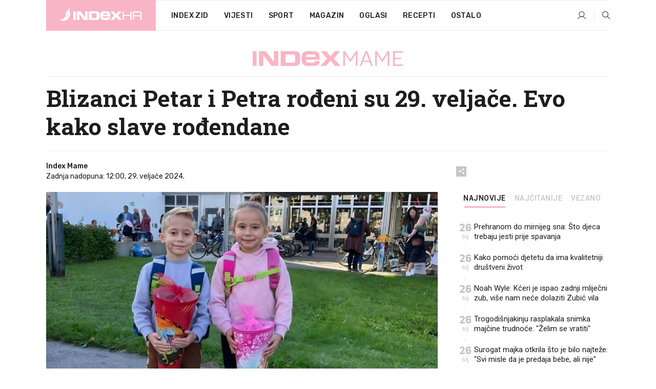

--- FILE ---
content_type: text/html; charset=utf-8
request_url: https://www.index.hr/mame/clanak/blizanci-petar-i-petra-rodjeni-su-29-veljace-evo-kako-slave-rodjendane/2543024.aspx?index_ref=clanak_mame_najcitanije_d
body_size: 24663
content:


<!DOCTYPE html>
<html lang="hr">
<head>
    <!--detect slow internet connection-->
<script type="text/javascript">
    var IS_SLOW_INTERNET = false;
    var SLOW_INTERNET_THRESHOLD = 5000;//ms
    var slowLoadTimeout = window.setTimeout(function () {
        IS_SLOW_INTERNET = true;
    }, SLOW_INTERNET_THRESHOLD);

    window.addEventListener('load', function () {
        window.clearTimeout(slowLoadTimeout);
    }, false);
</script>

    <meta charset="utf-8" />
    <meta name="viewport" content="width=device-width,height=device-height, initial-scale=1.0">
    <title>Blizanci Petar i Petra rođeni su 29. veljače. Evo kako slave rođendane - Index.hr</title>
    <!--todo: remove on production-->
    <meta name="description" content="OTAC blizanaca otkrio nam je kako Petra i Petar slave rođendane kada nije prijestupna godina.">
    <meta property="fb:app_id" content="216060115209819">
    <meta name="robots" content="max-image-preview:large">
    <meta name="referrer" content="no-referrer-when-downgrade">

    <link rel="preload" href="//micro.rubiconproject.com/prebid/dynamic/26072.js" as="script" />
    <link rel="preload" href="https://pagead2.googlesyndication.com/tag/js/gpt.js" as="script" />

     <!--adblock detection-->
<script src="/Scripts/adblockDetect/ads.js"></script>
    

<script>
    window.constants = window.constants || {};
    window.constants.statsServiceHost = 'https://stats.index.hr';
    window.constants.socketsHost = 'https://sockets.index.hr';
    window.constants.chatHost = 'https://chat.index.hr';
    window.constants.interactiveHost = 'https://interactive.index.hr';
    window.constants.ssoAuthority = 'https://sso.index.hr/';
</script>

    <link rel='preconnect' href='https://fonts.googleapis.com' crossorigin>
    <link href="https://fonts.googleapis.com/css2?family=Roboto+Slab:wght@400;500;700;800&family=Roboto:wght@300;400;500;700;900&family=Rubik:wght@300;400;500;600;700&family=EB+Garamond:wght@600;700;800" rel="preload" as="style">
    <link href="https://fonts.googleapis.com/css2?family=Roboto+Slab:wght@400;500;700;800&family=Roboto:wght@300;400;500;700;900&family=Rubik:wght@300;400;500;600;700&family=EB+Garamond:wght@600;700;800" rel="stylesheet">

    

        <link href="/Content/desktop-bundle.min.css?v=6b35cd7a-0a10-4953-bcd7-6deaf5636e1d" rel="preload" as="style" />
        <link href="/Content/desktop-bundle.min.css?v=6b35cd7a-0a10-4953-bcd7-6deaf5636e1d" rel="stylesheet" />

    <link href="/Scripts/desktop-bundle.min.js?v=6b35cd7a-0a10-4953-bcd7-6deaf5636e1d" rel="preload" as="script" />
    <script src="/Scripts/desktop-bundle.min.js?v=6b35cd7a-0a10-4953-bcd7-6deaf5636e1d"></script>

        <!--recover ads, if adblock detected-->
<!--adpushup recovery-->
<script data-cfasync="false" type="text/javascript">
    if (!accountService.UserHasPremium()) {
        (function (w, d) { var s = d.createElement('script'); s.src = '//delivery.adrecover.com/41144/adRecover.js'; s.type = 'text/javascript'; s.async = true; (d.getElementsByTagName('head')[0] || d.getElementsByTagName('body')[0]).appendChild(s); })(window, document);
    }
</script>


    <script>
        if (accountService.UserHasPremium()) {
            const style = document.createElement('style');
            style.textContent = `
                .js-slot-container,
                .js-slot-loader,
                .reserve-height {
                    display: none !important;
                }
            `;
            document.head.appendChild(style);
        }
    </script>

    
<script>
    !function (e, o, n, i) { if (!e) { e = e || {}, window.permutive = e, e.q = []; var t = function () { return ([1e7] + -1e3 + -4e3 + -8e3 + -1e11).replace(/[018]/g, function (e) { return (e ^ (window.crypto || window.msCrypto).getRandomValues(new Uint8Array(1))[0] & 15 >> e / 4).toString(16) }) }; e.config = i || {}, e.config.apiKey = o, e.config.workspaceId = n, e.config.environment = e.config.environment || "production", (window.crypto || window.msCrypto) && (e.config.viewId = t()); for (var g = ["addon", "identify", "track", "trigger", "query", "segment", "segments", "ready", "on", "once", "user", "consent"], r = 0; r < g.length; r++) { var w = g[r]; e[w] = function (o) { return function () { var n = Array.prototype.slice.call(arguments, 0); e.q.push({ functionName: o, arguments: n }) } }(w) } } }(window.permutive, "cd150efe-ff8f-4596-bfca-1c8765fae796", "b4d7f9ad-9746-4daa-b552-8205ef41f49d", { "consentRequired": true });
    window.googletag = window.googletag || {}, window.googletag.cmd = window.googletag.cmd || [], window.googletag.cmd.push(function () { if (0 === window.googletag.pubads().getTargeting("permutive").length) { var e = window.localStorage.getItem("_pdfps"); window.googletag.pubads().setTargeting("permutive", e ? JSON.parse(e) : []); var o = window.localStorage.getItem("permutive-id"); o && (window.googletag.pubads().setTargeting("puid", o), window.googletag.pubads().setTargeting("ptime", Date.now().toString())), window.permutive.config.viewId && window.googletag.pubads().setTargeting("prmtvvid", window.permutive.config.viewId), window.permutive.config.workspaceId && window.googletag.pubads().setTargeting("prmtvwid", window.permutive.config.workspaceId) } });
    
</script>
<script async src="https://b4d7f9ad-9746-4daa-b552-8205ef41f49d.edge.permutive.app/b4d7f9ad-9746-4daa-b552-8205ef41f49d-web.js"></script>


    

<script type="text/javascript" src="https://interactive.index.hr/js/embed/interactive.min.js"></script>
<script>
    var $inin = $inin || {};

    $inin.config = {
        log: false,
        enabled: false
    }

    var $ininque = $ininque || [];

    var userPPID = accountService.GetUserPPID();

    if (userPPID){
        $inin.setClientUserId(userPPID);
    }

    $inin.enable();
</script>

    <!-- Global site tag (gtag.js) - Google Analytics -->
<script type="didomi/javascript" async src="https://www.googletagmanager.com/gtag/js?id=G-5ZTNWH8GVX"></script>
<script>
    window.dataLayer = window.dataLayer || [];
    function gtag() { dataLayer.push(arguments); }
    gtag('js', new Date());

    gtag('config', 'G-5ZTNWH8GVX');
</script>

        <script src="https://freshatl.azurewebsites.net/js/fresh-atl.js" async></script>

    <script>
        var googletag = googletag || {};
        googletag.cmd = googletag.cmd || [];
    </script>

    
        


<!-- Make sure this is inserted before your GPT tag -->
<script>
    var amazonAdSlots = [];

    amazonAdSlots.push({
        slotID: 'DA_L',
        slotName: '/21703950087/DA_mame_L',
        sizes: [[300, 250]]
    });

    amazonAdSlots.push({
        slotID: 'DA_R',
        slotName: '/21703950087/DA_mame_R',
        sizes: [[300, 250]]
    });

    amazonAdSlots.push({
        slotID: 'DA3',
        slotName: '/21703950087/DA3_mame',
        sizes: [[300, 250], [300, 600]]
    });

    amazonAdSlots.push({
        slotID: 'DA4',
        slotName: '/21703950087/DA4_mame',
        sizes: [[970, 90], [728, 90], [970, 250]]
    });


            amazonAdSlots.push({
                slotID: 'dfp-DIA',
                slotName: '/21703950087/DIA_mame',
                sizes: [[761, 152], [760, 200], [300, 250], [620, 350], [760, 150]]
            });

            amazonAdSlots.push({
                slotID: 'DA4',
                slotName: '/21703950087/DA_long',
                sizes: [[300, 250]]
            });
        </script>



    

<script type="text/javascript">
    window.gdprAppliesGlobally = true; (function () {
        function a(e) {
            if (!window.frames[e]) {
                if (document.body && document.body.firstChild) { var t = document.body; var n = document.createElement("iframe"); n.style.display = "none"; n.name = e; n.title = e; t.insertBefore(n, t.firstChild) }
                else { setTimeout(function () { a(e) }, 5) }
            }
        } function e(n, r, o, c, s) {
            function e(e, t, n, a) { if (typeof n !== "function") { return } if (!window[r]) { window[r] = [] } var i = false; if (s) { i = s(e, t, n) } if (!i) { window[r].push({ command: e, parameter: t, callback: n, version: a }) } } e.stub = true; function t(a) {
                if (!window[n] || window[n].stub !== true) { return } if (!a.data) { return }
                var i = typeof a.data === "string"; var e; try { e = i ? JSON.parse(a.data) : a.data } catch (t) { return } if (e[o]) { var r = e[o]; window[n](r.command, r.parameter, function (e, t) { var n = {}; n[c] = { returnValue: e, success: t, callId: r.callId }; a.source.postMessage(i ? JSON.stringify(n) : n, "*") }, r.version) }
            }
            if (typeof window[n] !== "function") { window[n] = e; if (window.addEventListener) { window.addEventListener("message", t, false) } else { window.attachEvent("onmessage", t) } }
        } e("__tcfapi", "__tcfapiBuffer", "__tcfapiCall", "__tcfapiReturn"); a("__tcfapiLocator"); (function (e) {
            var t = document.createElement("script"); t.id = "spcloader"; t.type = "text/javascript"; t.async = true; t.src = "https://sdk.privacy-center.org/" + e + "/loader.js?target=" + document.location.hostname; t.charset = "utf-8"; var n = document.getElementsByTagName("script")[0]; n.parentNode.insertBefore(t, n)
        })("02757520-ed8b-4c54-8bfd-4a5f5548de98")
    })();</script>


<!--didomi-->
<!--end-->


    <script>
        googletag.cmd.push(function() {
                
    googletag.pubads().setTargeting('rubrika', 'mame');
    googletag.pubads().setTargeting('articleId', '2543024');
    googletag.pubads().setTargeting('Rijeci_iz_naslova', ["blizanci","petar","petra","rođeni","veljače","kako","slave","rođendane"]);
    googletag.pubads().setTargeting('chat', 'no');
    googletag.pubads().setTargeting('paragrafX', '4');

    ;


            googletag.pubads().setTargeting('podrubrikaId', ["1589"]);
        

            googletag.pubads().setTargeting('authorId', ["2289"]);
        

            googletag.pubads().setTargeting('tagId', ["116773","173112","259333","1002075","1150641"]);
        ;
        });
    </script>

    
<script>
    var mainIndexDomainPath = "https://www.index.hr" + window.location.pathname;

    googletag.cmd.push(function () {
        googletag.pubads().disableInitialLoad();
        googletag.pubads().enableSingleRequest();
        googletag.pubads().collapseEmptyDivs(true);
        googletag.pubads().setTargeting('projekt', 'index');
        googletag.pubads().setTargeting('referer', '');
        googletag.pubads().setTargeting('hostname', 'www.index.hr');
        googletag.pubads().setTargeting('ar_1', 'false');
        googletag.pubads().setTargeting('ab_test', '');
        googletag.pubads().setTargeting('prebid', 'demand manager');

        if ('cookieDeprecationLabel' in navigator) {
            navigator.cookieDeprecationLabel.getValue().then((label) => {
                googletag.pubads().setTargeting('TPC', label);
            });
        }
        else {
            googletag.pubads().setTargeting('TPC', 'none');
        }

    });

    googleTagService.AddSlotRenderEndedListener();
</script>
    <script type='text/javascript' src='//static.criteo.net/js/ld/publishertag.js'></script>

    <meta property="og:title" content="Blizanci Petar i Petra ro&#x111;eni su 29. velja&#x10D;e. Evo kako slave ro&#x111;endane" />
    <meta property="og:description" content="OTAC blizanaca otkrio nam je kako Petra i Petar slave ro&#x111;endane kada nije prijestupna godina." />
    <meta property="og:image" content="https://ip.index.hr/remote/bucket.index.hr/b/index/e8314bb6-6b44-4b8b-8b74-c6b6117d551c.png?fb_wtrmrk=mame.jpg&amp;width=1200&amp;height=630&amp;mode=crop&amp;format=png" />
    <meta property="og:image:width" content="1200" />
    <meta property="og:image:height" content="630" />

    <meta name="twitter:card" content="summary_large_image">
    <meta name="twitter:site" content="@indexhr">
    <meta name="twitter:title" content="Blizanci Petar i Petra ro&#x111;eni su 29. velja&#x10D;e. Evo kako slave ro&#x111;endane">
    <meta name="twitter:description" content="OTAC blizanaca otkrio nam je kako Petra i Petar slave ro&#x111;endane kada nije prijestupna godina.">
    <meta name="twitter:image" content="https://ip.index.hr/remote/bucket.index.hr/b/index/e8314bb6-6b44-4b8b-8b74-c6b6117d551c.png?fb_wtrmrk=mame.jpg&amp;width=1200&amp;height=630&amp;mode=crop&amp;format=png">

    <script type="application/ld&#x2B;json">
        {"@context":"https://schema.org","@type":"WebSite","name":"Index.hr","potentialAction":{"@type":"SearchAction","target":"https://www.index.hr/trazi.aspx?upit={search_term_string}","query-input":"required name=search_term_string"},"url":"https://www.index.hr/"}
    </script>
    <script type="application/ld&#x2B;json">
        {"@context":"https://schema.org","@type":"Organization","name":"Index.hr","sameAs":["https://www.facebook.com/index.hr/","https://twitter.com/indexhr","https://www.youtube.com/channel/UCUp6H4ko32XqnV_6MOPunBA"],"url":"https://www.index.hr/","logo":{"@type":"ImageObject","url":"https://www.index.hr/Content/img/logo/index_logo_112x112.png"}}
    </script>

    <!-- Meta Pixel Code -->
<script>
    !function (f, b, e, v, n, t, s) {
        if (f.fbq) return; n = f.fbq = function () {
            n.callMethod ?
                n.callMethod.apply(n, arguments) : n.queue.push(arguments)
        };
        if (!f._fbq) f._fbq = n; n.push = n; n.loaded = !0; n.version = '2.0';
        n.queue = []; t = b.createElement(e); t.async = !0;
        t.src = v; s = b.getElementsByTagName(e)[0];
        s.parentNode.insertBefore(t, s)
    }(window, document, 'script',
        'https://connect.facebook.net/en_US/fbevents.js');
    fbq('init', '1418122964915670');
    fbq('track', 'PageView');
</script>
<noscript>
    <img height="1" width="1" style="display:none"
         src="https://www.facebook.com/tr?id=1418122964915670&ev=PageView&noscript=1" />
</noscript>
<!-- End Meta Pixel Code -->


    <script src="https://apetite.index.hr/bundles/apetite.js"></script>
    <script>
        var apetite = new AnalyticsPetite({ host: 'https://apetite.index.hr' });
        
                        apetite.setCategory('mame');
                        apetite.setArticleId('a-2543024');

        apetite.collect();
    </script>

    
    <link href="/Content/bootstrap-rating.css" rel="stylesheet" />
    <script async src='https://www.google.com/recaptcha/api.js'></script>

        <link rel="canonical" href="https://www.index.hr/mame/clanak/blizanci-petar-i-petra-rodjeni-su-29-veljace-evo-kako-slave-rodjendane/2543024.aspx">
        <link rel="alternate" href="https://www.index.hr/mobile/mame/clanak/blizanci-petar-i-petra-rodjeni-su-29-veljace-evo-kako-slave-rodjendane/2543024.aspx">

    <link rel="og:url" href="https://www.index.hr/clanak.aspx?id=2543024">


        <link rel="amphtml" href="https://www.index.hr/amp/mame/clanak/blizanci-petar-i-petra-rodjeni-su-29-veljace-evo-kako-slave-rodjendane/2543024.aspx">

    <meta property="og:type" content="article" />
    <meta property="og:url" content="https://www.index.hr/clanak.aspx?id=2543024">

    <script type="application/ld&#x2B;json">
        {"@context":"https://schema.org","@type":"WebPage","name":"Blizanci Petar i Petra rođeni su 29. veljače. Evo kako slave rođendane","description":"OTAC blizanaca otkrio nam je kako Petra i Petar slave rođendane kada nije prijestupna godina.","url":"https://www.index.hr/","publisher":{"@type":"Organization","name":"Index.hr","sameAs":["https://www.facebook.com/index.hr/","https://twitter.com/indexhr","https://www.youtube.com/channel/UCUp6H4ko32XqnV_6MOPunBA"],"url":"https://www.index.hr/","logo":{"@type":"ImageObject","url":"https://www.index.hr/Content/img/logo/index_logo_112x112.png"}}}
    </script>
    <script type="application/ld&#x2B;json">
        {"@context":"https://schema.org","@type":"BreadcrumbList","itemListElement":[{"@type":"ListItem","name":"Index.hr","item":{"@type":"Thing","@id":"https://www.index.hr"},"position":1},{"@type":"ListItem","name":"Mame","item":{"@type":"Thing","@id":"https://www.index.hr/mame"},"position":2},{"@type":"ListItem","name":"Blizanci Petar i Petra rođeni su 29. veljače. Evo kako slave rođendane","item":{"@type":"Thing","@id":"https://www.index.hr/mame/clanak/blizanci-petar-i-petra-rodjeni-su-29-veljace-evo-kako-slave-rodjendane/2543024.aspx"},"position":3}]}
    </script>
    <script type="application/ld&#x2B;json">
        {"@context":"https://schema.org","@type":"NewsArticle","name":"Blizanci Petar i Petra rođeni su 29. veljače. Evo kako slave rođendane","description":"OTAC blizanaca otkrio nam je kako Petra i Petar slave rođendane kada nije prijestupna godina.","image":{"@type":"ImageObject","url":"https://ip.index.hr/remote/bucket.index.hr/b/index/e8314bb6-6b44-4b8b-8b74-c6b6117d551c.png","height":543,"width":1035},"mainEntityOfPage":{"@type":"WebPage","name":"Blizanci Petar i Petra rođeni su 29. veljače. Evo kako slave rođendane","description":"OTAC blizanaca otkrio nam je kako Petra i Petar slave rođendane kada nije prijestupna godina.","url":"https://www.index.hr/mame/clanak/blizanci-petar-i-petra-rodjeni-su-29-veljace-evo-kako-slave-rodjendane/2543024.aspx","publisher":{"@type":"Organization","name":"Index.hr","sameAs":["https://www.facebook.com/index.hr/","https://twitter.com/indexhr","https://www.youtube.com/channel/UCUp6H4ko32XqnV_6MOPunBA"],"url":"https://www.index.hr/","logo":{"@type":"ImageObject","url":"https://www.index.hr/Content/img/logo/index_logo_112x112.png"}}},"url":"https://www.index.hr/mame/clanak/blizanci-petar-i-petra-rodjeni-su-29-veljace-evo-kako-slave-rodjendane/2543024.aspx","author":{"@type":"Organization","name":"Index.hr","sameAs":["https://www.facebook.com/index.hr/","https://twitter.com/indexhr","https://www.youtube.com/channel/UCUp6H4ko32XqnV_6MOPunBA"],"url":"https://www.index.hr/","logo":{"@type":"ImageObject","url":"https://www.index.hr/Content/img/logo/index_logo_112x112.png"}},"dateModified":"2024-02-29","datePublished":"2024-02-29","headline":"Blizanci Petar i Petra rođeni su 29. veljače. Evo kako slave rođendane","isAccessibleForFree":true,"keywords":"blizanci,Petra,prijestupna godina,Petar, Josip Majetić","publisher":{"@type":"Organization","name":"Index.hr","sameAs":["https://www.facebook.com/index.hr/","https://twitter.com/indexhr","https://www.youtube.com/channel/UCUp6H4ko32XqnV_6MOPunBA"],"url":"https://www.index.hr/","logo":{"@type":"ImageObject","url":"https://www.index.hr/Content/img/logo/index_logo_112x112.png"}},"isPartOf":{"@type":["NewsArticle"],"name":"Index.hr","productID":"CAoiEN-u-SQZulOA8lpEXJtZjRU:index_premium"}}
    </script>

    <script src="https://cdnjs.cloudflare.com/ajax/libs/fingerprintjs2/1.6.1/fingerprint2.min.js"></script>

        <link rel="preload" as="image" imagesrcset="https://ip.index.hr/remote/bucket.index.hr/b/index/e8314bb6-6b44-4b8b-8b74-c6b6117d551c.png?width=765&amp;height=401">

        <script type="text/javascript">
            window._taboola = window._taboola || [];
            _taboola.push({ article: 'auto' });
            !function (e, f, u, i) {
                if (!document.getElementById(i)) {
                    e.async = 1;
                    e.src = u;
                    e.id = i;
                    f.parentNode.insertBefore(e, f);
                }
            }(document.createElement('script'),
                document.getElementsByTagName('script')[0],
                '//cdn.taboola.com/libtrc/indexhr-en/loader.js',
                'tb_loader_script');
            if (window.performance && typeof window.performance.mark == 'function') { window.performance.mark('tbl_ic'); }
        </script>

    <script>
        bridPlayerService.AddKeyValueIntoMacros('rubrika', 'mame');
        bridPlayerService.AddKeyValueIntoMacros('projekt', 'index');
    </script>

</head>
<body>
    <script>
    window.fbAsyncInit = function () {
        FB.init({
            appId: '216060115209819',
            xfbml: true,
            version: 'v19.0'
        });
    };
</script>
<script async defer crossorigin="anonymous" src="https://connect.facebook.net/hr_HR/sdk.js"></script>
    <!--OpenX-->
<iframe src="//u.openx.net/w/1.0/pd?ph=&cb=7a11e68c-9add-4a76-a87d-a125027432ff&gdpr=1&gdpr_consent=2" style="display:none;width:0;height:0;border:0; border:none;"></iframe>

        




    <div class="main-container no-padding main-content-bg">
                

<div class="google-billboard-top">
    <!-- /21703950087/DB1 -->
    <div id='DB1' class="js-slot-container" data-css-class="google-box bottom-margin-60">
        <script>
            googletag.cmd.push(function () {
                googletag.defineSlot('/21703950087/DB1', [[970, 250], [970, 500], [970, 90], [728, 90], [800, 250], [1, 1]], 'DB1').addService(googletag.pubads());

                googletag.display('DB1');
            });
        </script>
    </div>
</div>

    </div>

    


<header class="main-menu-container">
    <div class="float-menu no-height" style="" menu-fix-top>
        <div class="main-container no-height clearfix">
            <div class="main-menu no-height">
                    <h1 class="js-logo logo mame-gradient-bg">
                        <img class="main" src="/Content/img/logo/index_main.svg" alt="index.hr" />
                        <img class="small" src="/Content/img/logo/paprika_logo.svg" alt="index.hr" />
                        <a class="homepage-link" href="/" title="index.hr"> </a>
                    </h1>
                <nav class="menu-holder clearfix" aria-label="Glavna navigacija">
                    <ul>
                        <li>
                            <a class="main-text-hover no-drop" href="/zid"> Index Zid</a>
                        </li>

                        <li>
                            <a class="vijesti-text-hover" href="/vijesti">
                                Vijesti
                            </a>
                        </li>
                        <li>
                            <a class="sport-text-hover" href="/sport">
                                Sport
                            </a>
                        </li>
                        <li class="menu-drop">
                            <span class="expandable magazin-text-hover">Magazin</span>
                            <ul class="dropdown-content display-none">
                                <li class="magazin-bg-hover">
                                    <a href="/magazin">
                                        Magazin
                                    </a>
                                </li>
                                <li class="shopping-bg-gradient-hover">
                                    <a href="/shopping">
                                        Shopping
                                    </a>
                                </li>
                                <li class="ljubimci-bg-hover">
                                    <a href="/ljubimci">
                                        Ljubimci
                                    </a>
                                </li>
                                <li class="food-bg-hover">
                                    <a href="/food">
                                        Food
                                    </a>
                                </li>
                                <li class="mame-bg-hover">
                                    <a href="/mame">
                                        Mame
                                    </a>
                                </li>
                                <li class="auto-bg-gradient-hover">
                                    <a href="/auto">
                                        Auto
                                    </a>
                                </li>
                                <li class="fit-bg-hover">
                                    <a href="/fit">
                                        Fit
                                    </a>
                                </li>
                                <li class="chill-bg-hover">
                                    <a href="/chill">
                                        Chill
                                    </a>
                                </li>
                                <li class="horoskop-bg-hover">
                                    <a href="/horoskop">
                                        Horoskop
                                    </a>
                                </li>
                            </ul>
                        </li>
                        <li>
                            <a class="oglasi-text-hover" href="https://www.index.hr/oglasi">
                                Oglasi
                            </a>
                        </li>
                        <li>
                            <a class="recepti-text-hover" href="https://recepti.index.hr">
                                Recepti
                            </a>
                        </li>
                        <li class="menu-drop">
                            <span class="expandable">Ostalo</span>
                            <ul class="dropdown-content ostalo display-none">
                                <li class="main-bg-hover">
                                    <a href="https://jobs.index.hr/">
                                        Zaposli se na Indexu
                                    </a>
                                </li>
                                <li class="lajkhr-bg-hover">
                                    <a href="https://www.index.hr/lajk/">
                                        Lajk.hr
                                    </a>
                                </li>
                                <li class="vjezbe-bg-hover">
                                    <a href="https://vjezbe.index.hr">
                                        Vježbe
                                    </a>
                                </li>
                                <li class="main-bg-hover">
                                    <a href="/info/tecaj">
                                        Tečaj
                                    </a>
                                </li>
                                <li class="main-bg-hover">
                                    <a href="/info/tv">
                                        TV program
                                    </a>
                                </li>
                                <li class="main-bg-hover">
                                    <a href="/info/kino">
                                        Kino
                                    </a>
                                </li>
                                <li class="main-bg-hover">
                                    <a href="/info/vrijeme">
                                        Vrijeme
                                    </a>
                                </li>
                                <li class="kalendar-bg-hover">
                                    <a href="/kalendar">
                                        Kalendar
                                    </a>
                                </li>
                            </ul>
                        </li>
                    </ul>
                    <ul class="right-part">
                        <li id="login-menu" class="menu-drop">
                            


<div id="menu-login"
     v-scope
     v-cloak
     @mounted="onLoad">
    <div v-if="userInfo !== null && userInfo.IsLoggedIn === true">
        <div class="user-menu expandable no-padding">
            <div v-if="userInfo.ProfileImage === null" class="initials-holder separator center-aligner">
                <div class="initials center-aligner">
                    {{userInfo.Initials}}
                </div>
                <div class="user-firstname">
                    {{userInfo.FirstName}}
                </div>
            </div>

            <div v-if="userInfo.ProfileImage !== null" class="avatar separator center-aligner">
                <img :src="'https://ip.index.hr/remote/bucket.index.hr/b/index/' + userInfo.ProfileImage + '?width=20&height=20&mode=crop'" />
                <div class="user-firstname">
                    {{userInfo.FirstName}}
                </div>
            </div>
        </div>
        <ul class="dropdown-content display-none">
            <li class="main-bg-hover">
                <a href="/profil">Moj profil</a>
            </li>
            <li class="main-bg-hover">
                <a :href="'https://sso.index.hr/' + 'account/dashboard?redirect_hint=' + 'https%3A%2F%2Fwww.index.hr%2Fmame%2Fclanak%2Fblizanci-petar-i-petra-rodjeni-su-29-veljace-evo-kako-slave-rodjendane%2F2543024.aspx%3Findex_ref%3Dclanak_mame_najcitanije_d'">Upravljanje računom</a>
            </li>
            <li class="main-bg-hover">
                <a @click="logout">Odjavite se</a>
            </li>
        </ul>
    </div>

    <div v-if="userInfo === null || userInfo.IsLoggedIn === false" @click="login" class="user-menu no-padding">
        <div class="login-btn separator">
            <i class="index-user-alt"></i>
        </div>
    </div>
</div>

<script>
    PetiteVue.createApp({
        userInfo: {},
        onLoad() {
            var self = this;

            var userInfoCookie = accountService.GetUserInfo();

            var userHasPremium = accountService.UserHasPremium();
            googleEventService.CreateCustomEventGA4("user_data", "has_premium", userHasPremium);

            if (userInfoCookie != null) {
                if (userInfoCookie.HasPremium === undefined) {
                    accountService.DeleteMetaCookie();

                    accountService.CreateMetaCookie()
                    .then(function (response) {
                        self.userInfo = accountService.GetUserInfo();
                    });
                }
                else if (userInfoCookie.IsLoggedIn === true) {
                    userApiService.getPremiumStatus()
                    .then(function (response) {
                        if (response.data.HasPremium != userInfoCookie.HasPremium) {
                            accountService.DeleteMetaCookie();

                            accountService.CreateMetaCookie()
                            .then(function (response) {
                                self.userInfo = accountService.GetUserInfo();
                            });
                        }
                    });
                }
                else {
                    self.userInfo = accountService.GetUserInfo();
                }
            }
            else {
                accountService.CreateMetaCookie()
                .then(function (response) {
                    self.userInfo = accountService.GetUserInfo();
                });
            }
        },
        login() {
            globalDirectives.ShowLoginPopup()
        },
        logout() {
            accountService.Logout('/profil/odjava')
        }
    }).mount("#menu-login");
</script>

                        </li>
                        <li>
                            <a href="/trazi.aspx" class="menu-icon btn-open-search"><i class="index-magnifier"></i></a>
                        </li>
                    </ul>
                </nav>
            </div>
        </div>
    </div>

        



</header>


        <div class="dfp-left-column">
            

<!-- /21703950087/D_sky_L -->
<div id='D_sky_L' class="js-slot-container" data-css-class="google-box">
    <script>
        googletag.cmd.push(function () {
            googletag.defineSlot('/21703950087/D_sky_L', [[300, 600], [160, 600]], 'D_sky_L').addService(googletag.pubads());
            googletag.display('D_sky_L');
        });
    </script>
</div>
        </div>

    <main>
        







    


<div class="js-slot-container" data-has-close-btn="true">
    <div class="js-slot-close-btn dfp-close-btn dfp-close-btn-fixed display-none">
        <div class="close-btn-creative">
            <i class="index-close"></i>
        </div>
    </div>

    <!-- /21703950087/D_sticky -->
    <div id='D_sticky' class="js-slot-holder" data-css-class="google-box bottom-sticky">
        <script>
            googletag.cmd.push(function () {
                googletag.defineSlot('/21703950087/D_sticky_all', [[1200, 150], [728, 90], [970, 250], [970, 90], [1, 1]], 'D_sticky').addService(googletag.pubads());

                googletag.display('D_sticky');
            });
        </script>
    </div>
</div>



<style>
    .main-container {
        max-width: 1140px;
    }

    .dfp-left-column {
        margin-right: 570px;
    }

    .dfp-right-column {
        margin-left: 570px;
    }
</style>

<article class="article-container"  data-breakrows="4" data-author="[2289]">
    <div class="article-header-code">
        
    </div>

    <div class="article-holder main-container main-content-bg higher-content-s">




            

<a href="/mame" class="header-banner-container">
    <img src="/Content/img/logo/index_color_mame.svg" />
</a>


        <header class="article-title-holder">
            


<h1 class="mame-text-parsed title js-main-title">
    Blizanci Petar i Petra rođeni su 29. veljače. Evo kako slave rođendane
</h1>

<div class="article-info flex">
    <div class="author-holder flex">

        <div class="flex-1">
                <div class="author-name flex">
                    Index Mame

                </div>

            <div>
                Zadnja nadopuna: 12:00, 29. velja&#x10D;e 2024.
            </div>
        </div>
    </div>
    <div class="social-holder flex">
        <div class="other"><i class="index-share"></i></div>
        


<div class="share-buttons-holder display-none clearfix">
    <div class="facebook-bg share-button" share-button data-share-action="facebook" data-article-id="2543024" data-facebook-url="https://www.index.hr/clanak.aspx?id=2543024">
        <i class="index-facebook"></i>
    </div>

    <script type="text/javascript" async src="https://platform.twitter.com/widgets.js"></script>
    <a class="share-button x-bg" share-button data-share-action="twitter" data-article-id="2543024" href="https://twitter.com/intent/tweet?url=https://www.index.hr/clanak.aspx?id=2543024&via=indexhr&text=Blizanci Petar i Petra ro&#x111;eni su 29. velja&#x10D;e. Evo kako slave ro&#x111;endane&size=large">
        <i class="index-x"></i>
    </a>

    <script type="text/javascript" async defer src="//assets.pinterest.com/js/pinit.js"></script>

    <a class="share-button pinterest-bg pin-it-button" share-button data-share-action="pinterest" data-article-id="2543024" href="http://pinterest.com/pin/create/button/?url=https://www.index.hr/clanak.aspx?id=2543024&media=https://ip.index.hr/remote/bucket.index.hr/b/index/e8314bb6-6b44-4b8b-8b74-c6b6117d551c.png&description=Blizanci Petar i Petra ro&#x111;eni su 29. velja&#x10D;e. Evo kako slave ro&#x111;endane" data-pin-custom="true">
        <i class="index-pinterest"></i>
    </a>

    <a class="share-button gplus-bg" share-button data-share-action="gplus" data-article-id="2543024" href="https://plus.google.com/share?url=https://www.index.hr/clanak.aspx?id=2543024" onclick="javascript:window.open(this.href,'', 'menubar=no,toolbar=no,resizable=yes,scrollbars=yes,height=600,width=400');return false;">
        <i class="index-gplus"></i>
    </a>

    <a class="share-button linkedin-bg" share-button data-share-action="linkedin" data-article-id="2543024" href="https://www.linkedin.com/shareArticle?mini=true&url=https://www.index.hr/clanak.aspx?id=2543024&title=Blizanci Petar i Petra ro&#x111;eni su 29. velja&#x10D;e. Evo kako slave ro&#x111;endane&summary=OTAC blizanaca otkrio nam je kako Petra i Petar slave ro&#x111;endane kada nije prijestupna godina.&source=Index.hr" onclick="javascript:window.open(this.href,'', 'menubar=no,toolbar=no,resizable=yes,scrollbars=yes,height=400,width=600');return false;">
        <i class="index-linkedIn"></i>
    </a>

    <a class="share-button mail-bg" share-button data-share-action="mail" data-article-id="2543024" href="mailto:?subject=Blizanci Petar i Petra ro&#x111;eni su 29. velja&#x10D;e. Evo kako slave ro&#x111;endane&body=https%3A%2F%2Fwww.index.hr%2Fclanak.aspx%3Fid%3D2543024" target="_blank">
        <i class="index-mail"></i>
    </a>

    <div class="share-button btn-close">
        <i class="index-close"></i>
    </div>
</div>
    </div>
</div>


        </header>

        <div class="top-part flex">
            <div class="left-part">
                        

<figure class="img-container">
        <div class="img-holder" style="padding-bottom: 52.42%;">
            <img class="img-responsive" src="https://ip.index.hr/remote/bucket.index.hr/b/index/e8314bb6-6b44-4b8b-8b74-c6b6117d551c.png?width=765&amp;height=401" alt="Blizanci Petar i Petra ro&#x111;eni su 29. velja&#x10D;e. Evo kako slave ro&#x111;endane" />
        </div>

        <figcaption class="main-img-desc clearfix">
            <span></span>
                <span class="credits">Foto: &#x10C;itatelj</span>
        </figcaption>
</figure>

                <div class="content-holder">

                    <div class="text-holder">
                            

<section class="text mame-link-underline js-smartocto" aria-label="Tekst članka">
    <p>PREMA podacima Popisa stanovništva iz 2021., rođendan 29. veljače slavi <a href="https://www.index.hr/mame/clanak/u-hrvatskoj-danas-rodjendan-slavi-2399-osoba/2542910.aspx" target="_blank">2399 osoba u Hrvatskoj</a>. Među njima su i blizanci Petar i Petra iz Križevaca, rođeni 29. veljače 2016. u Zagrebu.</p>

<p>Otac blizanaca, Josip Majetić, otkrio nam je kako slave rođendane kada nije prijestupna godina: "Rođendan uvijek slavimo prvi vikend nakon rođendana. Danas slave osam godina."</p>

<div class="js-slot-container reserve-height-with-disclaimer" data-css-class="dfp-inarticle" data-disclaimer="true" data-css-remove-after-render="reserve-height-with-disclaimer">
        <div class="js-slot-loader main-loader center-aligner">
            <div class="loader-animation"><div></div><div></div><div></div><div></div></div>
        </div>

    <span class="js-slot-disclaimer ad-unit-text display-none">
        Tekst se nastavlja ispod oglasa
    </span>

    <div class="flex no-margin double">
        <!-- /21703950087/DA_L -->
        <div id="DA_L" class="no-margin">
            <script>
                googletag.cmd.push(function () {
                    var slot = googletag.defineSlot('/21703950087/DA_L', [[320, 180], [300, 170], [250, 250], [200, 200], [320, 100], [300, 250], [300, 100], [300, 50], [1, 1]], 'DA_L').addService(googletag.pubads());

                    if ('True' == 'True') {
                        slot.setCollapseEmptyDiv(true, false);
                    }

                    googletag.display('DA_L');
                });
            </script>
        </div>

        <!-- /21703950087/DA_R -->
        <div id="DA_R" class="no-margin">
            <script>
                googletag.cmd.push(function () {
                    var slot = googletag.defineSlot('/21703950087/DA_R', [[320, 180], [300, 170], [250, 250], [200, 200], [320, 100], [300, 250], [300, 100], [300, 50], [1, 1]], 'DA_R').addService(googletag.pubads());

                    if ('True' == 'True') {
                        slot.setCollapseEmptyDiv(true, false);
                    }

                    googletag.display('DA_R');
                });
            </script>
        </div>
    </div>
</div>


<p>Kaže da su reakcije ljudi uvijek pozitivne kada saznaju da su Petar i Petra rođeni 29. veljače.&nbsp;</p>

<p>"Ljudi nam se uvijek smiju. Zabavno im je i neobično kako su baš taj dan rođeni. Upravo zato svi uvijek zapamte njihov rođendan", zaključio je Josip.</p>

</section>


                        

<div class="article-report-container ">
    <div class="article-report-trigger" data-article-id="2543024">
        <div class="bullet-send-report-icon">
            <i class="index-send"></i>
        </div>
        Znate li nešto više o temi ili želite prijaviti grešku u tekstu? Kliknite <strong>ovdje</strong>.
        </div>
    <div class="popup-holder report-holder display-none">
        <div class="loading-container">
            <span class="img-helper"></span>
            <img src="/Content/img/loader_40px.gif" />
        </div>
    </div>
</div>

                        

<div class="article-call-to-action js-article-call-to-action">
    <div class="subtitle flex text-uppercase mame-text">
        <div class="flex first-part">
            <div class="subtitle__logo js-article-call-to-action-logo">Ovo je <i class="index-logo"></i>.</div>
            <div class="subtitle__nation js-article-call-to-action-nation">Homepage nacije.</div>
        </div>
        <div class="subtitle__visitors js-article-call-to-action-visitors" data-text="236.200 čitatelja danas."></div>
    </div>
    <div class="bullets">
        <div class="bullet-send-report-icon">
            <i class="index-send"></i>
        </div>
        Imate važnu priču? Javite se na <strong>desk@index.hr</strong> ili klikom <strong><a class="mame-text-hover" href="/posaljite-pricu?index_ref=article_vazna_prica">ovdje</a></strong>. Atraktivne fotografije i videe plaćamo.
    </div>
    <div class="bullets">
        <div class="bullet-send-report-icon">
            <i class="index-send"></i>
        </div>
        Želite raditi na Indexu? Prijavite se <strong><a class="mame-text-hover" href="https://jobs.index.hr?index_ref=article_index_jobs" target="_blank">ovdje</a></strong>.
    </div>
</div>

                        






                        


<div class="reactions-container clearfix">
    <div class="social-holder social-bottom flex">
        <div class="other"><i class="index-share"></i></div>
        


<div class="share-buttons-holder display-none clearfix">
    <div class="facebook-bg share-button" share-button data-share-action="facebook" data-article-id="2543024" data-facebook-url="https://www.index.hr/clanak.aspx?id=2543024">
        <i class="index-facebook"></i>
    </div>

    <script type="text/javascript" async src="https://platform.twitter.com/widgets.js"></script>
    <a class="share-button x-bg" share-button data-share-action="twitter" data-article-id="2543024" href="https://twitter.com/intent/tweet?url=https://www.index.hr/clanak.aspx?id=2543024&via=indexhr&text=Blizanci Petar i Petra ro&#x111;eni su 29. velja&#x10D;e. Evo kako slave ro&#x111;endane&size=large">
        <i class="index-x"></i>
    </a>

    <script type="text/javascript" async defer src="//assets.pinterest.com/js/pinit.js"></script>

    <a class="share-button pinterest-bg pin-it-button" share-button data-share-action="pinterest" data-article-id="2543024" href="http://pinterest.com/pin/create/button/?url=https://www.index.hr/clanak.aspx?id=2543024&media=https://ip.index.hr/remote/bucket.index.hr/b/index/e8314bb6-6b44-4b8b-8b74-c6b6117d551c.png&description=Blizanci Petar i Petra ro&#x111;eni su 29. velja&#x10D;e. Evo kako slave ro&#x111;endane" data-pin-custom="true">
        <i class="index-pinterest"></i>
    </a>

    <a class="share-button gplus-bg" share-button data-share-action="gplus" data-article-id="2543024" href="https://plus.google.com/share?url=https://www.index.hr/clanak.aspx?id=2543024" onclick="javascript:window.open(this.href,'', 'menubar=no,toolbar=no,resizable=yes,scrollbars=yes,height=600,width=400');return false;">
        <i class="index-gplus"></i>
    </a>

    <a class="share-button linkedin-bg" share-button data-share-action="linkedin" data-article-id="2543024" href="https://www.linkedin.com/shareArticle?mini=true&url=https://www.index.hr/clanak.aspx?id=2543024&title=Blizanci Petar i Petra ro&#x111;eni su 29. velja&#x10D;e. Evo kako slave ro&#x111;endane&summary=OTAC blizanaca otkrio nam je kako Petra i Petar slave ro&#x111;endane kada nije prijestupna godina.&source=Index.hr" onclick="javascript:window.open(this.href,'', 'menubar=no,toolbar=no,resizable=yes,scrollbars=yes,height=400,width=600');return false;">
        <i class="index-linkedIn"></i>
    </a>

    <a class="share-button mail-bg" share-button data-share-action="mail" data-article-id="2543024" href="mailto:?subject=Blizanci Petar i Petra ro&#x111;eni su 29. velja&#x10D;e. Evo kako slave ro&#x111;endane&body=https%3A%2F%2Fwww.index.hr%2Fclanak.aspx%3Fid%3D2543024" target="_blank">
        <i class="index-mail"></i>
    </a>

    <div class="share-button btn-close">
        <i class="index-close"></i>
    </div>
</div>
    </div>
</div>

                            


<nav class="tags-holder" aria-label="Tagovi">
		<a href="/tag/116773/blizanci.aspx"
		   class="mame-bg-hover tag-item ">
			<span class="mame-text hashtag">#</span>blizanci
		</a>
		<a href="/tag/173112/petra.aspx"
		   class="mame-bg-hover tag-item ">
			<span class="mame-text hashtag">#</span>Petra
		</a>
		<a href="/tag/259333/prijestupna-godina.aspx"
		   class="mame-bg-hover tag-item ">
			<span class="mame-text hashtag">#</span>prijestupna godina
		</a>
		<a href="/tag/1002075/petar.aspx"
		   class="mame-bg-hover tag-item ">
			<span class="mame-text hashtag">#</span>Petar
		</a>
		<a href="/tag/1150641/josip-majetic.aspx"
		   class="mame-bg-hover tag-item ">
			<span class="mame-text hashtag">#</span> Josip Majeti&#x107;
		</a>

</nav>
                    </div>
                </div>
            </div>
            <aside class="right-part direction-column flex" aria-label="Najnoviji članci">
                <div>
                        

<!-- /21703950087/Box1 -->
<div id='Box1' class="js-slot-container" data-css-class="google-box bottom-margin-50">
    <script>
        googletag.cmd.push(function () {
            googletag.defineSlot('/21703950087/Box1', [[300, 170], [250, 250], [200, 200], [160, 600], [300, 250], [300, 100], [300, 600], [300, 50], [1, 1], 'fluid'], 'Box1').addService(googletag.pubads());

            googletag.display('Box1');
        });
    </script>
</div>



                    

<div class="timeline-side">
    <ul class="nav timeline-tab" timeline-tab role="tablist" data-category="mame" data-category-id="1545">
        <li role="presentation" class="active latest"><a href="#tab-content-latest" aria-controls="tab-content-latest" role="tab" data-toggle="tab"> Najnovije</a></li>
        <li role="presentation" class="most-read"><a href="#tab-content-most-read" aria-controls="tab-content-most-read" role="tab" data-toggle="tab"> Najčitanije</a></li>
        <li role="presentation" class="related"><a href="#tab-content-related" data-id="tab-content-related" aria-controls="tab-content-related" role="tab" data-toggle="tab"> Vezano</a></li>
        <hr class="mame-bg" />
    </ul>
    <div class="tab-content">
        <div role="tabpanel" class="tab-pane active" id="tab-content-latest">
            


    <div class="timeline-content latest">
        <ul>
                <li>
                    <article class="flex">
                            <div class="side-content text-center disabled-text">
                                <span class="num">26</span>
                                <span class="desc">sij</span>
                            </div>
                            <div class="title-box">
                                <a class="mame-text-hover" href="/mame/clanak/prehranom-do-mirnijeg-sna-sto-djeca-trebaju-jesti-prije-spavanja/2754266.aspx?index_ref=clanak_mame_najnovije_d">
                                    Prehranom do mirnijeg sna: Što djeca trebaju jesti prije spavanja
                                </a>
                            </div>
                    </article>
                </li>
                <li>
                    <article class="flex">
                            <div class="side-content text-center disabled-text">
                                <span class="num">26</span>
                                <span class="desc">sij</span>
                            </div>
                            <div class="title-box">
                                <a class="mame-text-hover" href="/mame/clanak/kako-pomoci-djetetu-da-ima-kvalitetniji-drustveni-zivot/2754215.aspx?index_ref=clanak_mame_najnovije_d">
                                    Kako pomoći djetetu da ima kvalitetniji društveni život
                                </a>
                            </div>
                    </article>
                </li>
                <li>
                    <article class="flex">
                            <div class="side-content text-center disabled-text">
                                <span class="num">26</span>
                                <span class="desc">sij</span>
                            </div>
                            <div class="title-box">
                                <a class="mame-text-hover" href="/mame/clanak/noah-wyle-otkrio-zasto-zubic-vila-nece-vise-dolaziti-u-njegov-dom/2754181.aspx?index_ref=clanak_mame_najnovije_d">
                                    Noah Wyle: Kćeri je ispao zadnji mliječni zub, više nam neće dolaziti Zubić vila
                                </a>
                            </div>
                    </article>
                </li>
                <li>
                    <article class="flex">
                            <div class="side-content text-center disabled-text">
                                <span class="num">26</span>
                                <span class="desc">sij</span>
                            </div>
                            <div class="title-box">
                                <a class="mame-text-hover" href="/mame/clanak/trogodisnjakinju-rasplakala-snimka-majcine-trudnoce-zelim-se-vratiti/2754170.aspx?index_ref=clanak_mame_najnovije_d">
                                    Trogodišnjakinju rasplakala snimka majčine trudnoće: "Želim se vratiti"
                                </a>
                            </div>
                    </article>
                </li>
                <li>
                    <article class="flex">
                            <div class="side-content text-center disabled-text">
                                <span class="num">26</span>
                                <span class="desc">sij</span>
                            </div>
                            <div class="title-box">
                                <a class="mame-text-hover" href="/mame/clanak/surogat-majka-otkrila-sto-je-bilo-najteze-svi-misle-da-je-predaja-bebe-ali-nije/2754128.aspx?index_ref=clanak_mame_najnovije_d">
                                    Surogat majka otkrila što je bilo najteže: "Svi misle da je predaja bebe, ali nije"
                                </a>
                            </div>
                    </article>
                </li>
        </ul>
        <a class="more-news" href="/najnovije?kategorija=1545">Prikaži još vijesti</a>
    </div>

        </div>
        <div role="tabpanel" class="tab-pane" id="tab-content-most-read">
            



        </div>
        <div role="tabpanel" class="tab-pane" id="tab-content-related">
            <img class="loading-img" src="/Content/img/loader_40px.gif" />
        </div>
    </div>
</div>


                    <div class="separator-45"></div>
                </div>

                    <div class="bottom-part">
                        <div class="first-box">
                            <div class="sticky">
                                

<!-- /21703950087/Box2 -->
<div id='Box2' class="js-slot-container" data-css-class="google-box">
    <script>
        googletag.cmd.push(function () {
            googletag.defineSlot('/21703950087/Box2', [[300, 250], [300, 600], [160, 600], [300, 200], [1, 1]], 'Box2').addService(googletag.pubads());

            googletag.display('Box2');
        });
    </script>
</div>

                            </div>
                        </div>

                    </div>
            </aside>
        </div>
    </div>

    <section class="article-read-more-container main-content-bg main-container" aria-hidden="true">
        <div class="article-read-more-holder main-content-bg">
                

<div id="personalized-article-1" class="bottom-border" aria-hidden="true"
     v-scope
     v-cloak
     @mounted="onLoad">

    <div v-if="isContentPersonalized">
        <div v-if="!isLoaded" class="main-loader center-aligner transparent" style="min-height: 285px;">
            <div>
                <div class="loader-animation"><div></div><div></div><div></div><div></div></div>
                <div class="loading-text">
                    Tražimo sadržaj koji<br />
                    bi Vas mogao zanimati
                </div>
            </div>
        </div>
        <div v-else>
            <h2 class="main-title">Izdvojeno</h2>

            <div class="mame slider">
                <div class="read-more-slider swiper">
                    <div class="swiper-wrapper">
                        <article v-for="article in articles" class="swiper-slide slider-item" :data-item-id="article.id">
                            <a :class="article.rootCategorySlug + '-text-hover scale-img-hover'" :href="'/' + article.rootCategorySlug + '/clanak/' + article.slug + '/' + article.id + '.aspx?index_ref=clanak_izdvojeno_d_' + article.rootCategorySlug">
                                <div class="img-holder">
                                    <img loading="lazy" :src="'https://ip.index.hr/remote/bucket.index.hr/b/index/' + article.mainImage + '?width=270&height=185&mode=crop&anchor=topcenter&scale=both'" :alt="article.MetaTitle" />
                                    <div v-if="article.icon" class="article-icon">
                                        <i :class="'index-' + article.icon"></i>
                                        <div :class="'icon-bg ' + article.rootCategorySlug + '-bg'"></div>
                                    </div>

                                    <div v-if="article.sponsored" class="spon-text">
                                        <span v-if="article.sponsoredDescription">{{article.sponsoredDescription}}</span>
                                        <span v-else>Oglas</span>
                                    </div>
                                </div>
                                <h3 v-html="article.htmlParsedTitle" class="title"></h3>
                            </a>
                        </article>
                    </div>
                </div>

                <div class="slider-navigation mame-text">
                    <div class="slider-prev main-content-bg mame-bg-hover"><i class="index-arrow-left"></i></div>
                    <div class="slider-next main-content-bg mame-bg-hover"><i class="index-arrow-right"></i></div>
                </div>
            </div>
        </div>
    </div>
    <div v-else>
        

    <h2 class="main-title">Pro&#x10D;itajte jo&#x161;</h2>

<div class="mame slider">
    <div class="read-more-slider swiper">
        <div class="swiper-wrapper">
                <article class="swiper-slide slider-item">
                    <a class="vijesti-text-hover scale-img-hover" href="/vijesti/clanak/video-zadnji-vlak-za-fiskalizaciju-20-izbjegnite-kazne-dok-jos-mozete/2746078.aspx?index_ref=clanak_procitaj_jos_d">
                        <div class="img-holder">
                            <img loading="lazy" src="https://ip.index.hr/remote/bucket.index.hr/b/index/abcbc807-2ffe-4b94-b6e5-56eb911c12b7.jpg?width=270&height=185&mode=crop&anchor=topcenter&scale=both" alt="VIDEO: Zadnji vlak za Fiskalizaciju 2.0 - izbjegnite kazne dok jo&#x161; mo&#x17E;ete"/>

                        </div>
                        <h3 class="title"><span class='title-parsed-text'>VIDEO</span> : Zadnji vlak za Fiskalizaciju 2.0 - izbjegnite kazne dok još možete</h3>
                    </a>
                </article>
                <article class="swiper-slide slider-item">
                    <a class="magazin-text-hover scale-img-hover" href="/magazin/clanak/dvorac-zmajevi-i-djecja-avantura-sat-vremena-od-zagreba-sve-za-savrsen-vikend/2751400.aspx?index_ref=clanak_procitaj_jos_d">
                        <div class="img-holder">
                            <img loading="lazy" src="https://ip.index.hr/remote/bucket.index.hr/b/index/adad0542-b887-40f5-a4fc-ebd1a96824d1.jpg?width=270&height=185&mode=crop&anchor=topcenter&scale=both" alt="Dvorac, zmajevi i dje&#x10D;ja avantura sat vremena od Zagreba. Sve za savr&#x161;en vikend"/>

                        </div>
                        <h3 class="title">Dvorac, zmajevi i dječja avantura sat vremena od Zagreba. Sve za savršen vikend</h3>
                    </a>
                </article>
                <article class="swiper-slide slider-item">
                    <a class="shopping-text-hover scale-img-hover" href="/shopping/clanak/u-lidl-je-stigla-nova-ukusna-ponuda-evo-sto-ubacujemo-u-kosaricu/2751443.aspx?index_ref=clanak_procitaj_jos_d">
                        <div class="img-holder">
                            <img loading="lazy" src="https://ip.index.hr/remote/bucket.index.hr/b/index/efc5c375-b874-4982-8965-8c029eb46eb9.jpg?width=270&height=185&mode=crop&anchor=topcenter&scale=both" alt="U Lidl je stigla nova, ukusna ponuda. Evo &#x161;to ubacujemo u ko&#x161;aricu"/>

                        </div>
                        <h3 class="title">U Lidl je stigla nova, ukusna ponuda. Evo što ubacujemo u košaricu</h3>
                    </a>
                </article>
                <article class="swiper-slide slider-item">
                    <a class="shopping-text-hover scale-img-hover" href="/shopping/clanak/proizvodi-koje-kupujete-svaki-tjedan-upravo-su-pojeftinili-u-kauflandu/2751748.aspx?index_ref=clanak_procitaj_jos_d">
                        <div class="img-holder">
                            <img loading="lazy" src="https://ip.index.hr/remote/bucket.index.hr/b/index/6199fa5c-85bb-4a13-bcdd-55290b0a6ac8.jpg?width=270&height=185&mode=crop&anchor=topcenter&scale=both" alt="Proizvodi koje kupujete svaki tjedan? Upravo su pojeftinili u Kauflandu"/>

                        </div>
                        <h3 class="title">Proizvodi koje kupujete svaki tjedan? Upravo su pojeftinili u Kauflandu</h3>
                    </a>
                </article>
                <article class="swiper-slide slider-item">
                    <a class="shopping-text-hover scale-img-hover" href="/shopping/clanak/konzum-ima-brutalne-akcije-ovo-se-trenutacno-najvise-isplati/2752713.aspx?index_ref=clanak_procitaj_jos_d">
                        <div class="img-holder">
                            <img loading="lazy" src="https://ip.index.hr/remote/bucket.index.hr/b/index/651e285a-a87d-4ccf-92fb-9cd555fce92d.jpg?width=270&height=185&mode=crop&anchor=topcenter&scale=both" alt="Konzum ima brutalne akcije: Ovo se trenuta&#x10D;no najvi&#x161;e isplati"/>

                        </div>
                        <h3 class="title">Konzum ima brutalne akcije: Ovo se trenutačno najviše isplati</h3>
                    </a>
                </article>
                <article class="swiper-slide slider-item">
                    <a class="vijesti-text-hover scale-img-hover" href="/vijesti/clanak/jos-niste-poslali-eracune-knjigovotkinja-savjetuje-kako-fakturirati-na-vrijeme/2753116.aspx?index_ref=clanak_procitaj_jos_d">
                        <div class="img-holder">
                            <img loading="lazy" src="https://ip.index.hr/remote/bucket.index.hr/b/index/dcdf72c3-9e73-4803-968e-dd66f5eb6beb.jpg?width=270&height=185&mode=crop&anchor=topcenter&scale=both" alt="Jo&#x161; niste poslali e-ra&#x10D;une? Knjigovotkinja savjetuje kako fakturirati na vrijeme"/>

                        </div>
                        <h3 class="title">Još niste poslali e-račune? Knjigovotkinja savjetuje kako fakturirati na vrijeme</h3>
                    </a>
                </article>

                <div class="swiper-slide slider-item">
                    <a class="mame-text-hover scale-img-hover" href="/mame/clanak/prehranom-do-mirnijeg-sna-sto-djeca-trebaju-jesti-prije-spavanja/2754266.aspx?index_ref=clanak_procitaj_jos_d">
                        <div class="img-holder">
                            <img loading="lazy" src="https://ip.index.hr/remote/bucket.index.hr/b/index/385fc0f1-74e8-48b8-85b2-399635b38370.png?width=270&height=185&mode=crop&anchor=topcenter&scale=both" alt="Prehranom do mirnijeg sna: &#x160;to djeca trebaju jesti prije spavanja"/>

                        </div>
                        <h3 class="title">Prehranom do mirnijeg sna: Što djeca trebaju jesti prije spavanja</h3>
                    </a>
                </div>
                <div class="swiper-slide slider-item">
                    <a class="mame-text-hover scale-img-hover" href="/mame/clanak/kako-pomoci-djetetu-da-ima-kvalitetniji-drustveni-zivot/2754215.aspx?index_ref=clanak_procitaj_jos_d">
                        <div class="img-holder">
                            <img loading="lazy" src="https://ip.index.hr/remote/bucket.index.hr/b/index/802b3f77-6084-4264-85dd-94092e8151f6.png?width=270&height=185&mode=crop&anchor=topcenter&scale=both" alt="Kako pomo&#x107;i djetetu da ima kvalitetniji dru&#x161;tveni &#x17E;ivot"/>

                        </div>
                        <h3 class="title">Kako pomoći djetetu da ima kvalitetniji društveni život</h3>
                    </a>
                </div>
                <div class="swiper-slide slider-item">
                    <a class="mame-text-hover scale-img-hover" href="/mame/clanak/surogat-majka-otkrila-sto-je-bilo-najteze-svi-misle-da-je-predaja-bebe-ali-nije/2754128.aspx?index_ref=clanak_procitaj_jos_d">
                        <div class="img-holder">
                            <img loading="lazy" src="https://ip.index.hr/remote/bucket.index.hr/b/index/c0ad7868-8458-44b7-8a46-18480e0f2202.png?width=270&height=185&mode=crop&anchor=topcenter&scale=both" alt="Surogat majka otkrila &#x161;to je bilo najte&#x17E;e: &quot;Svi misle da je predaja bebe, ali nije&quot;"/>

                        </div>
                        <h3 class="title">Surogat majka otkrila što je bilo najteže: "Svi misle da je predaja bebe, ali nije"</h3>
                    </a>
                </div>
                <div class="swiper-slide slider-item">
                    <a class="mame-text-hover scale-img-hover" href="/mame/clanak/vasa-odrasla-djeca-vam-nisu-duzna-objasnjavati-ove-stvari-u-svom-zivotu/2754126.aspx?index_ref=clanak_procitaj_jos_d">
                        <div class="img-holder">
                            <img loading="lazy" src="https://ip.index.hr/remote/bucket.index.hr/b/index/a855274e-b432-4dc0-9ed1-b89caf20b9f8.png?width=270&height=185&mode=crop&anchor=topcenter&scale=both" alt="Va&#x161;a odrasla djeca vam nisu du&#x17E;na obja&#x161;njavati ove stvari u svom &#x17E;ivotu"/>

                        </div>
                        <h3 class="title">Vaša odrasla djeca vam nisu dužna objašnjavati ove stvari u svom životu</h3>
                    </a>
                </div>
                <div class="swiper-slide slider-item">
                    <a class="mame-text-hover scale-img-hover" href="/mame/clanak/shaqova-lekcija-djeci-novac-se-mora-zasluziti-ne-naslijediti/2753880.aspx?index_ref=clanak_procitaj_jos_d">
                        <div class="img-holder">
                            <img loading="lazy" src="https://ip.index.hr/remote/bucket.index.hr/b/index/cd6a44f4-ba85-46c1-a30c-9aa93e7e13c0.jpg?width=270&height=185&mode=crop&anchor=topcenter&scale=both" alt="Shaqova lekcija djeci: &quot;Novac se mora zaslu&#x17E;iti, ne naslijediti&quot;"/>

                        </div>
                        <h3 class="title">Shaqova lekcija djeci: "Novac se mora zaslužiti, ne naslijediti"</h3>
                    </a>
                </div>
                <div class="swiper-slide slider-item">
                    <a class="mame-text-hover scale-img-hover" href="/mame/clanak/trogodisnjakinju-rasplakala-snimka-majcine-trudnoce-zelim-se-vratiti/2754170.aspx?index_ref=clanak_procitaj_jos_d">
                        <div class="img-holder">
                            <img loading="lazy" src="https://ip.index.hr/remote/bucket.index.hr/b/index/105fafa1-0f7c-4df5-8fe4-7a958fc41f76.png?width=270&height=185&mode=crop&anchor=topcenter&scale=both" alt="Trogodi&#x161;njakinju rasplakala snimka maj&#x10D;ine trudno&#x107;e: &quot;&#x17D;elim se vratiti&quot;"/>

                        </div>
                        <h3 class="title">Trogodišnjakinju rasplakala snimka majčine trudnoće: "Želim se vratiti"</h3>
                    </a>
                </div>
                <div class="swiper-slide slider-item">
                    <a class="mame-text-hover scale-img-hover" href="/mame/clanak/noah-wyle-otkrio-zasto-zubic-vila-nece-vise-dolaziti-u-njegov-dom/2754181.aspx?index_ref=clanak_procitaj_jos_d">
                        <div class="img-holder">
                            <img loading="lazy" src="https://ip.index.hr/remote/bucket.index.hr/b/index/bc26d565-6b37-4fa3-9923-f2fa94fc8740.png?width=270&height=185&mode=crop&anchor=topcenter&scale=both" alt="Noah Wyle otkrio za&#x161;to Zubi&#x107; vila ne&#x107;e vi&#x161;e dolaziti u njegov dom"/>

                        </div>
                        <h3 class="title">Noah Wyle otkrio zašto Zubić vila neće više dolaziti u njegov dom</h3>
                    </a>
                </div>
                <div class="swiper-slide slider-item">
                    <a class="mame-text-hover scale-img-hover" href="/mame/clanak/istrazivanja-roditelji-odrasle-djece-umorni-su-od-slusanja-ovih-osam-fraza/2753695.aspx?index_ref=clanak_procitaj_jos_d">
                        <div class="img-holder">
                            <img loading="lazy" src="https://ip.index.hr/remote/bucket.index.hr/b/index/530e2748-039b-4d85-9cbb-01a8c2559b04.png?width=270&height=185&mode=crop&anchor=topcenter&scale=both" alt="Istra&#x17E;ivanja: Roditelji odrasle djece umorni su od slu&#x161;anja ovih osam fraza"/>

                        </div>
                        <h3 class="title">Istraživanja: Roditelji odrasle djece umorni su od slušanja ovih osam fraza</h3>
                    </a>
                </div>
                <div class="swiper-slide slider-item">
                    <a class="mame-text-hover scale-img-hover" href="/mame/clanak/terapeutkinja-ako-ste-postigli-sest-stvari-uspjesniji-ste-od-prosjecnog-roditelja/2753947.aspx?index_ref=clanak_procitaj_jos_d">
                        <div class="img-holder">
                            <img loading="lazy" src="https://ip.index.hr/remote/bucket.index.hr/b/index/9b8f4fd9-e236-4984-a44f-b2d328883b13.png?width=270&height=185&mode=crop&anchor=topcenter&scale=both" alt="Terapeutkinja: Ako ste postigli &#x161;est stvari, uspje&#x161;niji ste od prosje&#x10D;nog roditelja"/>

                        </div>
                        <h3 class="title">Terapeutkinja: Ako ste postigli šest stvari, uspješniji ste od prosječnog roditelja</h3>
                    </a>
                </div>
                <div class="swiper-slide slider-item">
                    <a class="mame-text-hover scale-img-hover" href="/mame/clanak/majka-djeci-pustila-serije-iz-90ih-i-odmah-primijetila-dvije-promjene-u-ponasanju/2753643.aspx?index_ref=clanak_procitaj_jos_d">
                        <div class="img-holder">
                            <img loading="lazy" src="https://ip.index.hr/remote/bucket.index.hr/b/index/ed2d4b7d-fa06-4302-992e-f04587694b22.png?width=270&height=185&mode=crop&anchor=topcenter&scale=both" alt="Majka djeci pustila serije iz 90-ih i odmah primijetila dvije promjene u pona&#x161;anju"/>

                        </div>
                        <h3 class="title">Majka djeci pustila serije iz 90-ih i odmah primijetila dvije promjene u ponašanju</h3>
                    </a>
                </div>
                <div class="swiper-slide slider-item">
                    <a class="mame-text-hover scale-img-hover" href="/mame/clanak/od-kecapa-do-izbjeljivaca-ustedjela-8000-eura-izradom-vlastitih-proizvoda/2753961.aspx?index_ref=clanak_procitaj_jos_d">
                        <div class="img-holder">
                            <img loading="lazy" src="https://ip.index.hr/remote/bucket.index.hr/b/index/9868ae46-8d99-41df-a3b0-355aeafef48f.jpg?width=270&height=185&mode=crop&anchor=topcenter&scale=both" alt="Od ke&#x10D;apa do izbjeljiva&#x10D;a: U&#x161;tedjela 8000 eura izradom vlastitih proizvoda"/>

                        </div>
                        <h3 class="title">Od kečapa do izbjeljivača: Uštedjela 8000 eura izradom vlastitih proizvoda</h3>
                    </a>
                </div>
                <div class="swiper-slide slider-item">
                    <a class="mame-text-hover scale-img-hover" href="/mame/clanak/7-stvari-koje-su-djeca-80ih-stalno-radila-a-danas-su-nezamislive-prema-studijama/2753623.aspx?index_ref=clanak_procitaj_jos_d">
                        <div class="img-holder">
                            <img loading="lazy" src="https://ip.index.hr/remote/bucket.index.hr/b/index/bcc74ab8-9cbe-4d95-969b-b3b7dac2f5a3.png?width=270&height=185&mode=crop&anchor=topcenter&scale=both" alt="7 stvari koje su djeca 80-ih stalno radila, a danas su nezamislive, prema studijama"/>

                        </div>
                        <h3 class="title">7 stvari koje su djeca 80-ih stalno radila, a danas su nezamislive, prema studijama</h3>
                    </a>
                </div>
                <div class="swiper-slide slider-item">
                    <a class="mame-text-hover scale-img-hover" href="/mame/clanak/pustiti-djecu-da-gledaju-tv-koliko-zele-ovi-roditelji-misle-da-je-to-bolje/2753980.aspx?index_ref=clanak_procitaj_jos_d">
                        <div class="img-holder">
                            <img loading="lazy" src="https://ip.index.hr/remote/bucket.index.hr/b/index/42667681-aa25-4d27-8c51-e3ab021eec52.png?width=270&height=185&mode=crop&anchor=topcenter&scale=both" alt="Pustiti djecu da gledaju TV koliko &#x17E;ele? Ovi roditelji misle da je to bolje"/>

                        </div>
                        <h3 class="title">Pustiti djecu da gledaju TV koliko žele? Ovi roditelji misle da je to bolje</h3>
                    </a>
                </div>
                <div class="swiper-slide slider-item">
                    <a class="mame-text-hover scale-img-hover" href="/mame/clanak/michelle-obama-upozorava-jedno-pitanje-nikad-ne-postavljajte-kcerima/2753683.aspx?index_ref=clanak_procitaj_jos_d">
                        <div class="img-holder">
                            <img loading="lazy" src="https://ip.index.hr/remote/bucket.index.hr/b/index/3060a968-52ef-4729-b102-1ac1945d20d6.png?width=270&height=185&mode=crop&anchor=topcenter&scale=both" alt="Michelle Obama upozorava: Jedno pitanje nikad ne postavljajte k&#x107;erima"/>

                        </div>
                        <h3 class="title">Michelle Obama upozorava: Jedno pitanje nikad ne postavljajte kćerima</h3>
                    </a>
                </div>
                <div class="swiper-slide slider-item">
                    <a class="mame-text-hover scale-img-hover" href="/mame/clanak/zasto-roditelji-danas-sve-cesce-zele-djevojcicu-a-ne-djecaka/2753594.aspx?index_ref=clanak_procitaj_jos_d">
                        <div class="img-holder">
                            <img loading="lazy" src="https://ip.index.hr/remote/bucket.index.hr/b/index/e0489f86-954f-4388-acd7-c311304e3722.png?width=270&height=185&mode=crop&anchor=topcenter&scale=both" alt="Za&#x161;to roditelji danas sve &#x10D;e&#x161;&#x107;e &#x17E;ele djevoj&#x10D;icu, a ne dje&#x10D;aka?"/>

                        </div>
                        <h3 class="title">Zašto roditelji danas sve češće žele djevojčicu, a ne dječaka?</h3>
                    </a>
                </div>
                <div class="swiper-slide slider-item">
                    <a class="mame-text-hover scale-img-hover" href="/mame/clanak/novak-djokovic-i-janica-kostelic-slazu-se-u-istoj-stvari-kod-odgoja-djece/2753487.aspx?index_ref=clanak_procitaj_jos_d">
                        <div class="img-holder">
                            <img loading="lazy" src="https://ip.index.hr/remote/bucket.index.hr/b/index/f0151570-59d9-4e26-8a1a-ecd2352cd848.png?width=270&height=185&mode=crop&anchor=topcenter&scale=both" alt="Novak &#x110;okovi&#x107; i Janica Kosteli&#x107; sla&#x17E;u se u istoj stvari kod odgoja djece"/>

                        </div>
                        <h3 class="title">Novak Đoković i Janica Kostelić slažu se u istoj stvari kod odgoja djece</h3>
                    </a>
                </div>
                <div class="swiper-slide slider-item">
                    <a class="mame-text-hover scale-img-hover" href="/mame/clanak/kako-nagovoriti-izbirljivo-dijete-da-proba-novu-hranu/2753874.aspx?index_ref=clanak_procitaj_jos_d">
                        <div class="img-holder">
                            <img loading="lazy" src="https://ip.index.hr/remote/bucket.index.hr/b/index/56e9d510-545a-4cfa-861f-58ea060fe162.png?width=270&height=185&mode=crop&anchor=topcenter&scale=both" alt="Kako nagovoriti izbirljivo dijete da proba novu hranu?"/>

                        </div>
                        <h3 class="title">Kako nagovoriti izbirljivo dijete da proba novu hranu?</h3>
                    </a>
                </div>
                <div class="swiper-slide slider-item">
                    <a class="mame-text-hover scale-img-hover" href="/mame/clanak/djeca-vise-nisu-dobrodosla-u-restorane-ni-na-vjencanja-zasto/2753571.aspx?index_ref=clanak_procitaj_jos_d">
                        <div class="img-holder">
                            <img loading="lazy" src="https://ip.index.hr/remote/bucket.index.hr/b/index/10f35d82-7017-4653-8715-96726374cc33.jpg?width=270&height=185&mode=crop&anchor=topcenter&scale=both" alt="Djeca vi&#x161;e nisu dobrodo&#x161;la u restorane ni na vjen&#x10D;anja. Za&#x161;to?"/>

                        </div>
                        <h3 class="title">Djeca više nisu dobrodošla u restorane ni na vjenčanja. Zašto?</h3>
                    </a>
                </div>
                <div class="swiper-slide slider-item">
                    <a class="mame-text-hover scale-img-hover" href="/mame/clanak/djeca-koju-roditelji-nauce-ove-3-vjestine-postaju-odgovorne-odrasle-osobe/2753185.aspx?index_ref=clanak_procitaj_jos_d">
                        <div class="img-holder">
                            <img loading="lazy" src="https://ip.index.hr/remote/bucket.index.hr/b/index/61527dc6-c077-4696-ad73-e7326be45ccd.png?width=270&height=185&mode=crop&anchor=topcenter&scale=both" alt="Djeca koju roditelji nau&#x10D;e ove 3 vje&#x161;tine postaju odgovorne odrasle osobe"/>

                        </div>
                        <h3 class="title">Djeca koju roditelji nauče ove 3 vještine postaju odgovorne odrasle osobe</h3>
                    </a>
                </div>
                <div class="swiper-slide slider-item">
                    <a class="mame-text-hover scale-img-hover" href="/mame/clanak/surova-stvarnost-roditeljstva-video-iscrpljenog-oca-postao-viralan/2753312.aspx?index_ref=clanak_procitaj_jos_d">
                        <div class="img-holder">
                            <img loading="lazy" src="https://ip.index.hr/remote/bucket.index.hr/b/index/055b1f7f-1c7a-4fa9-924e-ee895826ad12.jpg?width=270&height=185&mode=crop&anchor=topcenter&scale=both" alt="Surova stvarnost roditeljstva: Video iscrpljenog oca postao viralan"/>

                        </div>
                        <h3 class="title">Surova stvarnost roditeljstva: Video iscrpljenog oca postao viralan</h3>
                    </a>
                </div>
                <div class="swiper-slide slider-item">
                    <a class="mame-text-hover scale-img-hover" href="/mame/clanak/zasto-desanka-maksimovic-nikad-nije-davala-jedinice-ucenicima/2753458.aspx?index_ref=clanak_procitaj_jos_d">
                        <div class="img-holder">
                            <img loading="lazy" src="https://ip.index.hr/remote/bucket.index.hr/b/index/51b183f5-723d-4a85-9264-9991f3bbc3e7.png?width=270&height=185&mode=crop&anchor=topcenter&scale=both" alt="Za&#x161;to Desanka Maksimovi&#x107; nikad nije davala jedinice u&#x10D;enicima"/>

                        </div>
                        <h3 class="title">Zašto Desanka Maksimović nikad nije davala jedinice učenicima</h3>
                    </a>
                </div>
                <div class="swiper-slide slider-item">
                    <a class="mame-text-hover scale-img-hover" href="/mame/clanak/generacijski-jaz-u-odgoju-zasto-boomeri-osudjuju-roditelje-milenijalce/2753546.aspx?index_ref=clanak_procitaj_jos_d">
                        <div class="img-holder">
                            <img loading="lazy" src="https://ip.index.hr/remote/bucket.index.hr/b/index/276f85d3-7946-4980-b378-9c0a86c429b4.png?width=270&height=185&mode=crop&anchor=topcenter&scale=both" alt="Generacijski jaz u odgoju: Za&#x161;to boomeri osu&#x111;uju roditelje milenijalce?"/>

                        </div>
                        <h3 class="title">Generacijski jaz u odgoju: Zašto boomeri osuđuju roditelje milenijalce?</h3>
                    </a>
                </div>
                <div class="swiper-slide slider-item">
                    <a class="mame-text-hover scale-img-hover" href="/mame/clanak/11-neobicnih-ponasanja-koja-otkrivaju-da-je-netko-imao-tesko-odrastanje/2752956.aspx?index_ref=clanak_procitaj_jos_d">
                        <div class="img-holder">
                            <img loading="lazy" src="https://ip.index.hr/remote/bucket.index.hr/b/index/af04c9d6-1d05-4bf9-a970-96f01baa959b.png?width=270&height=185&mode=crop&anchor=topcenter&scale=both" alt="11 neobi&#x10D;nih pona&#x161;anja koja otkrivaju da je netko imao te&#x161;ko odrastanje"/>

                        </div>
                        <h3 class="title">11 neobičnih ponašanja koja otkrivaju da je netko imao teško odrastanje</h3>
                    </a>
                </div>
                <div class="swiper-slide slider-item">
                    <a class="mame-text-hover scale-img-hover" href="/mame/clanak/kci-4-isarala-zid-neocekivana-reakcija-majke-odusevila-je-internet/2752850.aspx?index_ref=clanak_procitaj_jos_d">
                        <div class="img-holder">
                            <img loading="lazy" src="https://ip.index.hr/remote/bucket.index.hr/b/index/e6731bba-dddc-4f7b-adf8-52c1e39b11a6.jpg?width=270&height=185&mode=crop&anchor=topcenter&scale=both" alt="K&#x107;i (4) i&#x161;arala zid, neo&#x10D;ekivana reakcija majke odu&#x161;evila je internet"/>
                                <div class="article-icon">
                                    <i class="index-video-circle"></i>
                                    <div class="icon-bg mame-bg"></div>
                                </div>

                        </div>
                        <h3 class="title">Kći (4) išarala zid, neočekivana reakcija majke oduševila je internet</h3>
                    </a>
                </div>
                <div class="swiper-slide slider-item">
                    <a class="mame-text-hover scale-img-hover" href="/mame/clanak/zasto-je-peppa-pig-mozda-jedna-od-emocionalno-najinteligentnijih-serija-za-djecu/2752834.aspx?index_ref=clanak_procitaj_jos_d">
                        <div class="img-holder">
                            <img loading="lazy" src="https://ip.index.hr/remote/bucket.index.hr/b/index/7630e08a-cc68-42ea-80f5-38b00d9ac2b4.png?width=270&height=185&mode=crop&anchor=topcenter&scale=both" alt="Za&#x161;to je Peppa Pig mo&#x17E;da jedna od emocionalno najinteligentnijih serija za djecu"/>

                        </div>
                        <h3 class="title">Zašto je Peppa Pig možda jedna od emocionalno najinteligentnijih serija za djecu</h3>
                    </a>
                </div>
                <div class="swiper-slide slider-item">
                    <a class="mame-text-hover scale-img-hover" href="/mame/clanak/zasto-je-vazno-reci-ne-11-problema-razmazene-djece-u-odrasloj-dobi/2753055.aspx?index_ref=clanak_procitaj_jos_d">
                        <div class="img-holder">
                            <img loading="lazy" src="https://ip.index.hr/remote/bucket.index.hr/b/index/1895259d-3db8-4c55-8b23-6020ab71fc56.png?width=270&height=185&mode=crop&anchor=topcenter&scale=both" alt="Za&#x161;to je va&#x17E;no re&#x107;i &quot;ne&quot;: 11 problema razma&#x17E;ene djece u odrasloj dobi"/>

                        </div>
                        <h3 class="title">Zašto je važno reći "ne": 11 problema razmažene djece u odrasloj dobi</h3>
                    </a>
                </div>
                <div class="swiper-slide slider-item">
                    <a class="mame-text-hover scale-img-hover" href="/mame/clanak/uciteljica-objasnila-zasto-svoju-djecu-planira-skolovati-kod-kuce/2752745.aspx?index_ref=clanak_procitaj_jos_d">
                        <div class="img-holder">
                            <img loading="lazy" src="https://ip.index.hr/remote/bucket.index.hr/b/index/f0de3ad6-ca0f-4679-82d1-f0bebb2afa6c.png?width=270&height=185&mode=crop&anchor=topcenter&scale=both" alt="U&#x10D;iteljica objasnila za&#x161;to svoju djecu planira &#x161;kolovati kod ku&#x107;e"/>

                        </div>
                        <h3 class="title">Učiteljica objasnila zašto svoju djecu planira školovati kod kuće</h3>
                    </a>
                </div>
                <div class="swiper-slide slider-item">
                    <a class="mame-text-hover scale-img-hover" href="/mame/clanak/strucnjaci-upozoravaju-ai-igracke-nisu-sigurne-za-djecu-mladju-od-5-godina/2753122.aspx?index_ref=clanak_procitaj_jos_d">
                        <div class="img-holder">
                            <img loading="lazy" src="https://ip.index.hr/remote/bucket.index.hr/b/index/941763b5-a3c4-4f7c-84f1-10bf9435439d.png?width=270&height=185&mode=crop&anchor=topcenter&scale=both" alt="Stru&#x10D;njaci upozoravaju: AI igra&#x10D;ke nisu sigurne za djecu mla&#x111;u od 5 godina"/>

                        </div>
                        <h3 class="title">Stručnjaci upozoravaju: AI igračke nisu sigurne za djecu mlađu od 5 godina</h3>
                    </a>
                </div>
                <div class="swiper-slide slider-item">
                    <a class="mame-text-hover scale-img-hover" href="/mame/clanak/vodic-za-jogu-u-trudnoci-sigurne-vjezbe-i-savjeti-strucnjaka/2752941.aspx?index_ref=clanak_procitaj_jos_d">
                        <div class="img-holder">
                            <img loading="lazy" src="https://ip.index.hr/remote/bucket.index.hr/b/index/90f535e9-6a69-43dd-aea6-904310d56093.png?width=270&height=185&mode=crop&anchor=topcenter&scale=both" alt="Vodi&#x10D; za jogu u trudno&#x107;i: Sigurne vje&#x17E;be i savjeti stru&#x10D;njaka"/>

                        </div>
                        <h3 class="title">Vodič za jogu u trudnoći: Sigurne vježbe i savjeti stručnjaka</h3>
                    </a>
                </div>
                <div class="swiper-slide slider-item">
                    <a class="mame-text-hover scale-img-hover" href="/mame/clanak/zasto-djeca-prekidaju-veze-s-roditeljima-i-kako-se-nositi-s-tim/2752518.aspx?index_ref=clanak_procitaj_jos_d">
                        <div class="img-holder">
                            <img loading="lazy" src="https://ip.index.hr/remote/bucket.index.hr/b/index/6a9dfc6d-01e4-470f-9c94-426abedcf14d.png?width=270&height=185&mode=crop&anchor=topcenter&scale=both" alt="Za&#x161;to djeca prekidaju veze s roditeljima i kako se nositi s tim"/>

                        </div>
                        <h3 class="title">Zašto djeca prekidaju veze s roditeljima i kako se nositi s tim</h3>
                    </a>
                </div>
        </div>
    </div>

    <div class="slider-navigation mame-text">
        <div class="slider-prev main-content-bg mame-bg-hover"><i class="index-arrow-left"></i></div>
        <div class="slider-next main-content-bg mame-bg-hover"><i class="index-arrow-right"></i></div>
    </div>
</div>



    </div>
</div>

<script>
    PetiteVue.createApp({
        isLoaded: false,
        isContentPersonalized: true,
        articles: [],
        componentId: "personalized-article-1",
        componentKey: "personalized-article",
        articlesTake: 10,
        minArticles: 4,
        minCohorts: 2,
        isPermutiveReady: false,
        failSafeTimeoutMs: 5000,
        onLoad() {
            var self = this;

            var element = document.getElementById(self.componentId);

            var observerOptions = {
                root: null,
                rootMargin: '50%',
                threshold: 0
            };

            function observerCallback(entries, observer) {
                entries.forEach(function (entry) {
                    if (entry.isIntersecting) {
                        //get personalized articles when component is closer
                        self.showArticles(entry.target);

                        componentObserver.unobserve(entry.target);
                    }
                });
            }

            var componentObserver = new IntersectionObserver(observerCallback, observerOptions);
            componentObserver.observe(element);
        },
        showArticles(componentEl) {
            var self = this;

            setTimeout(function () {
                if (self.isPermutiveReady == false) {
                    self.isLoaded = true;
                    self.isContentPersonalized = false;

                    self.sendGAEvent();

                    self.initReadMoreSlider(componentEl);
                }
            }, self.failSafeTimeoutMs);

            permutive.ready(function () {
                if (!self.isLoaded) {
                    self.isPermutiveReady = true;

                    permutive.segments((segments) => {
                        //needs 2 or more cohorts
                        if (segments && segments.length >= self.minCohorts) {
                            //check indexedDb for recent opened articles
                            indexedDbService.openDatabase().then(o => {
                                var indexedDbPromises = [
                                    indexedDbService.getRecentTags(72),
                                    indexedDbService.getRecentArticles(72),
                                    indexedDbService.getRecentDisplayedArticles(72, self.componentKey, 5)
                                ];

                                Promise.all(indexedDbPromises).then((values) => {
                                    var recentTags = values[0];
                                    var recentArticles = values[1];
                                    var recentDisplayedArticles = values[2];

                                    var recentTagIds = recentTags.map(m => m.tagId);

                                    //merge recent opened articles and recent displayed articles
                                    var excludeArticles = recentArticles.concat(recentDisplayedArticles).unique();

                                    //exclude this displayed article
                                    excludeArticles.push(2543024);

                                    //get articles by cohorts
                                    userApiService.getInterestArticles(segments.toString(), recentTagIds.toString(), excludeArticles.toString(), null, self.articlesTake, self.getRootCategories())
                                        .then(function (response) {
                                            self.isLoaded = true;

                                            if (response.data.length < self.minArticles) {
                                                self.isContentPersonalized = false;
                                                self.sendGAEvent();
                                            }
                                            else {
                                                self.articles = response.data;

                                                //observe component visibility and insert articles into indexedDb when element is visible
                                                self.$nextTick(function () {
                                                    self.insertDisplayedArticles(componentEl);
                                                });

                                                self.isContentPersonalized = true;
                                                self.sendGAEvent();
                                            }

                                            self.initReadMoreSlider(componentEl);
                                        }).catch(function (error) {
                                            self.isLoaded = true;
                                            self.isContentPersonalized = false;
                                            self.sendGAEvent();

                                            self.initReadMoreSlider(componentEl);
                                        });
                                });
                            });
                        }
                        else {
                            self.isLoaded = true;
                            self.isContentPersonalized = false;
                            self.sendGAEvent();

                            self.initReadMoreSlider(componentEl);
                        }
                    });
                }
            }, "initialised");
        },
        initReadMoreSlider(componentEl) {
            var self = this;

            self.$nextTick(function () {
                articleService.InitializeReadMoreSliderByElement($(".read-more-slider", componentEl)[0]);
            });
        },
        getRootCategories() {
            var categories = 1545;

            return categories.toString();
        },
        insertDisplayedArticles(componentEl) {
            var self = this;

            var elements = $(".slider-item", componentEl);

            if (elements.length) {
                //when whole element is visible
                var observerOptions = {
                    root: null,
                    threshold: 1.0
                };

                //insert articles into indexedDb when element is visible
                var impressionObserver = new IntersectionObserver((entries, observer) => {
                    entries.forEach(entry => {
                        if (entry.isIntersecting) {
                            indexedDbService.openDatabase().then(o => {
                                var articleId = entry.target.dataset.itemId;

                                if (articleId) {
                                    indexedDbService.addArticleDisplayHistory(articleId, self.componentKey);
                                }
                            });

                            observer.unobserve(entry.target);
                        }
                    })
                }, observerOptions);

                elements.each(function (i, el) {
                    impressionObserver.observe(el);
                });
            }
        },
        sendGAEvent() {
            var self = this;

            if (self.isContentPersonalized) {
                googleEventService.CreateCustomEventGA4("Article_Box", "Izdvojeno_box", 'mame');
            }
            else {
                googleEventService.CreateCustomEventGA4("Article_Box", "ProcitajJos_box", 'mame');
            }
        }
    }).mount("#personalized-article-1");
</script>


                <div class="js-taboola-widget"
     data-mode="thumbnails-a"
     data-container="taboola-article"
     data-placement="Below Article Thumbnails">
</div>
        </div>
    </section>

        


<section id="comments-container" class="comments-container main-content-bg" aria-label="Komentari">
    <div class="comments-holder main-container main-content-bg flex">
        <div class="left-part">

                <div id="comments-entry">
                    <div class="main-loader center-aligner">
                        <div>
                            <div class="loader-animation"><div></div><div></div><div></div><div></div></div>
                            <div class="loading-text">
                                Učitavanje komentara
                            </div>
                        </div>
                    </div>
                </div>
        </div>
        <div class="right-part">
                <div class="sticky">
                    

<!-- /21703950087/DA3 -->
<div id='DA3'>
    <script>
        googletag.cmd.push(function () {
            googletag.defineSlot('/21703950087/DA3', [[300, 170], [250, 250], [200, 200], [160, 600], [300, 250], [300, 100], [300, 600], [300, 50], [1, 1], 'fluid'], 'DA3').addService(googletag.pubads());
            googletag.display('DA3');
        });
    </script>
</div>

                </div>
        </div>
    </div>
</section>
        <section class="article-read-more-container main-content-bg main-container" aria-hidden="true">
            <div class="article-read-more-holder main-content-bg top-border">
                    

<div id="personalized-article-2" class="bottom-border" aria-hidden="true"
     v-scope
     v-cloak
     @mounted="onLoad">

    <div v-if="isContentPersonalized">
        <div v-if="!isLoaded" class="main-loader center-aligner transparent" style="min-height: 285px;">
            <div>
                <div class="loader-animation"><div></div><div></div><div></div><div></div></div>
                <div class="loading-text">
                    Tražimo sadržaj koji<br />
                    bi Vas mogao zanimati
                </div>
            </div>
        </div>
        <div v-else>
            <h2 class="main-title">Izdvojeno</h2>

            <div class="mame slider">
                <div class="read-more-slider swiper">
                    <div class="swiper-wrapper">
                        <article v-for="article in articles" class="swiper-slide slider-item" :data-item-id="article.id">
                            <a :class="article.rootCategorySlug + '-text-hover scale-img-hover'" :href="'/' + article.rootCategorySlug + '/clanak/' + article.slug + '/' + article.id + '.aspx?index_ref=clanak_izdvojeno_d_' + article.rootCategorySlug">
                                <div class="img-holder">
                                    <img loading="lazy" :src="'https://ip.index.hr/remote/bucket.index.hr/b/index/' + article.mainImage + '?width=270&height=185&mode=crop&anchor=topcenter&scale=both'" :alt="article.MetaTitle" />
                                    <div v-if="article.icon" class="article-icon">
                                        <i :class="'index-' + article.icon"></i>
                                        <div :class="'icon-bg ' + article.rootCategorySlug + '-bg'"></div>
                                    </div>

                                    <div v-if="article.sponsored" class="spon-text">
                                        <span v-if="article.sponsoredDescription">{{article.sponsoredDescription}}</span>
                                        <span v-else>Oglas</span>
                                    </div>
                                </div>
                                <h3 v-html="article.htmlParsedTitle" class="title"></h3>
                            </a>
                        </article>
                    </div>
                </div>

                <div class="slider-navigation mame-text">
                    <div class="slider-prev main-content-bg mame-bg-hover"><i class="index-arrow-left"></i></div>
                    <div class="slider-next main-content-bg mame-bg-hover"><i class="index-arrow-right"></i></div>
                </div>
            </div>
        </div>
    </div>
    <div v-else>
        

    <h2 class="main-title">Pro&#x10D;itajte jo&#x161;</h2>

<div class="mame slider">
    <div class="read-more-slider swiper">
        <div class="swiper-wrapper">
                <article class="swiper-slide slider-item">
                    <a class="vijesti-text-hover scale-img-hover" href="/vijesti/clanak/video-zadnji-vlak-za-fiskalizaciju-20-izbjegnite-kazne-dok-jos-mozete/2746078.aspx?index_ref=clanak_procitaj_jos_d">
                        <div class="img-holder">
                            <img loading="lazy" src="https://ip.index.hr/remote/bucket.index.hr/b/index/abcbc807-2ffe-4b94-b6e5-56eb911c12b7.jpg?width=270&height=185&mode=crop&anchor=topcenter&scale=both" alt="VIDEO: Zadnji vlak za Fiskalizaciju 2.0 - izbjegnite kazne dok jo&#x161; mo&#x17E;ete"/>

                        </div>
                        <h3 class="title"><span class='title-parsed-text'>VIDEO</span> : Zadnji vlak za Fiskalizaciju 2.0 - izbjegnite kazne dok još možete</h3>
                    </a>
                </article>
                <article class="swiper-slide slider-item">
                    <a class="magazin-text-hover scale-img-hover" href="/magazin/clanak/dvorac-zmajevi-i-djecja-avantura-sat-vremena-od-zagreba-sve-za-savrsen-vikend/2751400.aspx?index_ref=clanak_procitaj_jos_d">
                        <div class="img-holder">
                            <img loading="lazy" src="https://ip.index.hr/remote/bucket.index.hr/b/index/adad0542-b887-40f5-a4fc-ebd1a96824d1.jpg?width=270&height=185&mode=crop&anchor=topcenter&scale=both" alt="Dvorac, zmajevi i dje&#x10D;ja avantura sat vremena od Zagreba. Sve za savr&#x161;en vikend"/>

                        </div>
                        <h3 class="title">Dvorac, zmajevi i dječja avantura sat vremena od Zagreba. Sve za savršen vikend</h3>
                    </a>
                </article>
                <article class="swiper-slide slider-item">
                    <a class="shopping-text-hover scale-img-hover" href="/shopping/clanak/u-lidl-je-stigla-nova-ukusna-ponuda-evo-sto-ubacujemo-u-kosaricu/2751443.aspx?index_ref=clanak_procitaj_jos_d">
                        <div class="img-holder">
                            <img loading="lazy" src="https://ip.index.hr/remote/bucket.index.hr/b/index/efc5c375-b874-4982-8965-8c029eb46eb9.jpg?width=270&height=185&mode=crop&anchor=topcenter&scale=both" alt="U Lidl je stigla nova, ukusna ponuda. Evo &#x161;to ubacujemo u ko&#x161;aricu"/>

                        </div>
                        <h3 class="title">U Lidl je stigla nova, ukusna ponuda. Evo što ubacujemo u košaricu</h3>
                    </a>
                </article>
                <article class="swiper-slide slider-item">
                    <a class="shopping-text-hover scale-img-hover" href="/shopping/clanak/proizvodi-koje-kupujete-svaki-tjedan-upravo-su-pojeftinili-u-kauflandu/2751748.aspx?index_ref=clanak_procitaj_jos_d">
                        <div class="img-holder">
                            <img loading="lazy" src="https://ip.index.hr/remote/bucket.index.hr/b/index/6199fa5c-85bb-4a13-bcdd-55290b0a6ac8.jpg?width=270&height=185&mode=crop&anchor=topcenter&scale=both" alt="Proizvodi koje kupujete svaki tjedan? Upravo su pojeftinili u Kauflandu"/>

                        </div>
                        <h3 class="title">Proizvodi koje kupujete svaki tjedan? Upravo su pojeftinili u Kauflandu</h3>
                    </a>
                </article>
                <article class="swiper-slide slider-item">
                    <a class="shopping-text-hover scale-img-hover" href="/shopping/clanak/konzum-ima-brutalne-akcije-ovo-se-trenutacno-najvise-isplati/2752713.aspx?index_ref=clanak_procitaj_jos_d">
                        <div class="img-holder">
                            <img loading="lazy" src="https://ip.index.hr/remote/bucket.index.hr/b/index/651e285a-a87d-4ccf-92fb-9cd555fce92d.jpg?width=270&height=185&mode=crop&anchor=topcenter&scale=both" alt="Konzum ima brutalne akcije: Ovo se trenuta&#x10D;no najvi&#x161;e isplati"/>

                        </div>
                        <h3 class="title">Konzum ima brutalne akcije: Ovo se trenutačno najviše isplati</h3>
                    </a>
                </article>
                <article class="swiper-slide slider-item">
                    <a class="vijesti-text-hover scale-img-hover" href="/vijesti/clanak/jos-niste-poslali-eracune-knjigovotkinja-savjetuje-kako-fakturirati-na-vrijeme/2753116.aspx?index_ref=clanak_procitaj_jos_d">
                        <div class="img-holder">
                            <img loading="lazy" src="https://ip.index.hr/remote/bucket.index.hr/b/index/dcdf72c3-9e73-4803-968e-dd66f5eb6beb.jpg?width=270&height=185&mode=crop&anchor=topcenter&scale=both" alt="Jo&#x161; niste poslali e-ra&#x10D;une? Knjigovotkinja savjetuje kako fakturirati na vrijeme"/>

                        </div>
                        <h3 class="title">Još niste poslali e-račune? Knjigovotkinja savjetuje kako fakturirati na vrijeme</h3>
                    </a>
                </article>

                <div class="swiper-slide slider-item">
                    <a class="mame-text-hover scale-img-hover" href="/mame/clanak/prehranom-do-mirnijeg-sna-sto-djeca-trebaju-jesti-prije-spavanja/2754266.aspx?index_ref=clanak_procitaj_jos_d">
                        <div class="img-holder">
                            <img loading="lazy" src="https://ip.index.hr/remote/bucket.index.hr/b/index/385fc0f1-74e8-48b8-85b2-399635b38370.png?width=270&height=185&mode=crop&anchor=topcenter&scale=both" alt="Prehranom do mirnijeg sna: &#x160;to djeca trebaju jesti prije spavanja"/>

                        </div>
                        <h3 class="title">Prehranom do mirnijeg sna: Što djeca trebaju jesti prije spavanja</h3>
                    </a>
                </div>
                <div class="swiper-slide slider-item">
                    <a class="mame-text-hover scale-img-hover" href="/mame/clanak/kako-pomoci-djetetu-da-ima-kvalitetniji-drustveni-zivot/2754215.aspx?index_ref=clanak_procitaj_jos_d">
                        <div class="img-holder">
                            <img loading="lazy" src="https://ip.index.hr/remote/bucket.index.hr/b/index/802b3f77-6084-4264-85dd-94092e8151f6.png?width=270&height=185&mode=crop&anchor=topcenter&scale=both" alt="Kako pomo&#x107;i djetetu da ima kvalitetniji dru&#x161;tveni &#x17E;ivot"/>

                        </div>
                        <h3 class="title">Kako pomoći djetetu da ima kvalitetniji društveni život</h3>
                    </a>
                </div>
                <div class="swiper-slide slider-item">
                    <a class="mame-text-hover scale-img-hover" href="/mame/clanak/surogat-majka-otkrila-sto-je-bilo-najteze-svi-misle-da-je-predaja-bebe-ali-nije/2754128.aspx?index_ref=clanak_procitaj_jos_d">
                        <div class="img-holder">
                            <img loading="lazy" src="https://ip.index.hr/remote/bucket.index.hr/b/index/c0ad7868-8458-44b7-8a46-18480e0f2202.png?width=270&height=185&mode=crop&anchor=topcenter&scale=both" alt="Surogat majka otkrila &#x161;to je bilo najte&#x17E;e: &quot;Svi misle da je predaja bebe, ali nije&quot;"/>

                        </div>
                        <h3 class="title">Surogat majka otkrila što je bilo najteže: "Svi misle da je predaja bebe, ali nije"</h3>
                    </a>
                </div>
                <div class="swiper-slide slider-item">
                    <a class="mame-text-hover scale-img-hover" href="/mame/clanak/vasa-odrasla-djeca-vam-nisu-duzna-objasnjavati-ove-stvari-u-svom-zivotu/2754126.aspx?index_ref=clanak_procitaj_jos_d">
                        <div class="img-holder">
                            <img loading="lazy" src="https://ip.index.hr/remote/bucket.index.hr/b/index/a855274e-b432-4dc0-9ed1-b89caf20b9f8.png?width=270&height=185&mode=crop&anchor=topcenter&scale=both" alt="Va&#x161;a odrasla djeca vam nisu du&#x17E;na obja&#x161;njavati ove stvari u svom &#x17E;ivotu"/>

                        </div>
                        <h3 class="title">Vaša odrasla djeca vam nisu dužna objašnjavati ove stvari u svom životu</h3>
                    </a>
                </div>
                <div class="swiper-slide slider-item">
                    <a class="mame-text-hover scale-img-hover" href="/mame/clanak/shaqova-lekcija-djeci-novac-se-mora-zasluziti-ne-naslijediti/2753880.aspx?index_ref=clanak_procitaj_jos_d">
                        <div class="img-holder">
                            <img loading="lazy" src="https://ip.index.hr/remote/bucket.index.hr/b/index/cd6a44f4-ba85-46c1-a30c-9aa93e7e13c0.jpg?width=270&height=185&mode=crop&anchor=topcenter&scale=both" alt="Shaqova lekcija djeci: &quot;Novac se mora zaslu&#x17E;iti, ne naslijediti&quot;"/>

                        </div>
                        <h3 class="title">Shaqova lekcija djeci: "Novac se mora zaslužiti, ne naslijediti"</h3>
                    </a>
                </div>
                <div class="swiper-slide slider-item">
                    <a class="mame-text-hover scale-img-hover" href="/mame/clanak/trogodisnjakinju-rasplakala-snimka-majcine-trudnoce-zelim-se-vratiti/2754170.aspx?index_ref=clanak_procitaj_jos_d">
                        <div class="img-holder">
                            <img loading="lazy" src="https://ip.index.hr/remote/bucket.index.hr/b/index/105fafa1-0f7c-4df5-8fe4-7a958fc41f76.png?width=270&height=185&mode=crop&anchor=topcenter&scale=both" alt="Trogodi&#x161;njakinju rasplakala snimka maj&#x10D;ine trudno&#x107;e: &quot;&#x17D;elim se vratiti&quot;"/>

                        </div>
                        <h3 class="title">Trogodišnjakinju rasplakala snimka majčine trudnoće: "Želim se vratiti"</h3>
                    </a>
                </div>
                <div class="swiper-slide slider-item">
                    <a class="mame-text-hover scale-img-hover" href="/mame/clanak/noah-wyle-otkrio-zasto-zubic-vila-nece-vise-dolaziti-u-njegov-dom/2754181.aspx?index_ref=clanak_procitaj_jos_d">
                        <div class="img-holder">
                            <img loading="lazy" src="https://ip.index.hr/remote/bucket.index.hr/b/index/bc26d565-6b37-4fa3-9923-f2fa94fc8740.png?width=270&height=185&mode=crop&anchor=topcenter&scale=both" alt="Noah Wyle otkrio za&#x161;to Zubi&#x107; vila ne&#x107;e vi&#x161;e dolaziti u njegov dom"/>

                        </div>
                        <h3 class="title">Noah Wyle otkrio zašto Zubić vila neće više dolaziti u njegov dom</h3>
                    </a>
                </div>
                <div class="swiper-slide slider-item">
                    <a class="mame-text-hover scale-img-hover" href="/mame/clanak/istrazivanja-roditelji-odrasle-djece-umorni-su-od-slusanja-ovih-osam-fraza/2753695.aspx?index_ref=clanak_procitaj_jos_d">
                        <div class="img-holder">
                            <img loading="lazy" src="https://ip.index.hr/remote/bucket.index.hr/b/index/530e2748-039b-4d85-9cbb-01a8c2559b04.png?width=270&height=185&mode=crop&anchor=topcenter&scale=both" alt="Istra&#x17E;ivanja: Roditelji odrasle djece umorni su od slu&#x161;anja ovih osam fraza"/>

                        </div>
                        <h3 class="title">Istraživanja: Roditelji odrasle djece umorni su od slušanja ovih osam fraza</h3>
                    </a>
                </div>
                <div class="swiper-slide slider-item">
                    <a class="mame-text-hover scale-img-hover" href="/mame/clanak/terapeutkinja-ako-ste-postigli-sest-stvari-uspjesniji-ste-od-prosjecnog-roditelja/2753947.aspx?index_ref=clanak_procitaj_jos_d">
                        <div class="img-holder">
                            <img loading="lazy" src="https://ip.index.hr/remote/bucket.index.hr/b/index/9b8f4fd9-e236-4984-a44f-b2d328883b13.png?width=270&height=185&mode=crop&anchor=topcenter&scale=both" alt="Terapeutkinja: Ako ste postigli &#x161;est stvari, uspje&#x161;niji ste od prosje&#x10D;nog roditelja"/>

                        </div>
                        <h3 class="title">Terapeutkinja: Ako ste postigli šest stvari, uspješniji ste od prosječnog roditelja</h3>
                    </a>
                </div>
                <div class="swiper-slide slider-item">
                    <a class="mame-text-hover scale-img-hover" href="/mame/clanak/majka-djeci-pustila-serije-iz-90ih-i-odmah-primijetila-dvije-promjene-u-ponasanju/2753643.aspx?index_ref=clanak_procitaj_jos_d">
                        <div class="img-holder">
                            <img loading="lazy" src="https://ip.index.hr/remote/bucket.index.hr/b/index/ed2d4b7d-fa06-4302-992e-f04587694b22.png?width=270&height=185&mode=crop&anchor=topcenter&scale=both" alt="Majka djeci pustila serije iz 90-ih i odmah primijetila dvije promjene u pona&#x161;anju"/>

                        </div>
                        <h3 class="title">Majka djeci pustila serije iz 90-ih i odmah primijetila dvije promjene u ponašanju</h3>
                    </a>
                </div>
                <div class="swiper-slide slider-item">
                    <a class="mame-text-hover scale-img-hover" href="/mame/clanak/od-kecapa-do-izbjeljivaca-ustedjela-8000-eura-izradom-vlastitih-proizvoda/2753961.aspx?index_ref=clanak_procitaj_jos_d">
                        <div class="img-holder">
                            <img loading="lazy" src="https://ip.index.hr/remote/bucket.index.hr/b/index/9868ae46-8d99-41df-a3b0-355aeafef48f.jpg?width=270&height=185&mode=crop&anchor=topcenter&scale=both" alt="Od ke&#x10D;apa do izbjeljiva&#x10D;a: U&#x161;tedjela 8000 eura izradom vlastitih proizvoda"/>

                        </div>
                        <h3 class="title">Od kečapa do izbjeljivača: Uštedjela 8000 eura izradom vlastitih proizvoda</h3>
                    </a>
                </div>
                <div class="swiper-slide slider-item">
                    <a class="mame-text-hover scale-img-hover" href="/mame/clanak/7-stvari-koje-su-djeca-80ih-stalno-radila-a-danas-su-nezamislive-prema-studijama/2753623.aspx?index_ref=clanak_procitaj_jos_d">
                        <div class="img-holder">
                            <img loading="lazy" src="https://ip.index.hr/remote/bucket.index.hr/b/index/bcc74ab8-9cbe-4d95-969b-b3b7dac2f5a3.png?width=270&height=185&mode=crop&anchor=topcenter&scale=both" alt="7 stvari koje su djeca 80-ih stalno radila, a danas su nezamislive, prema studijama"/>

                        </div>
                        <h3 class="title">7 stvari koje su djeca 80-ih stalno radila, a danas su nezamislive, prema studijama</h3>
                    </a>
                </div>
                <div class="swiper-slide slider-item">
                    <a class="mame-text-hover scale-img-hover" href="/mame/clanak/pustiti-djecu-da-gledaju-tv-koliko-zele-ovi-roditelji-misle-da-je-to-bolje/2753980.aspx?index_ref=clanak_procitaj_jos_d">
                        <div class="img-holder">
                            <img loading="lazy" src="https://ip.index.hr/remote/bucket.index.hr/b/index/42667681-aa25-4d27-8c51-e3ab021eec52.png?width=270&height=185&mode=crop&anchor=topcenter&scale=both" alt="Pustiti djecu da gledaju TV koliko &#x17E;ele? Ovi roditelji misle da je to bolje"/>

                        </div>
                        <h3 class="title">Pustiti djecu da gledaju TV koliko žele? Ovi roditelji misle da je to bolje</h3>
                    </a>
                </div>
                <div class="swiper-slide slider-item">
                    <a class="mame-text-hover scale-img-hover" href="/mame/clanak/michelle-obama-upozorava-jedno-pitanje-nikad-ne-postavljajte-kcerima/2753683.aspx?index_ref=clanak_procitaj_jos_d">
                        <div class="img-holder">
                            <img loading="lazy" src="https://ip.index.hr/remote/bucket.index.hr/b/index/3060a968-52ef-4729-b102-1ac1945d20d6.png?width=270&height=185&mode=crop&anchor=topcenter&scale=both" alt="Michelle Obama upozorava: Jedno pitanje nikad ne postavljajte k&#x107;erima"/>

                        </div>
                        <h3 class="title">Michelle Obama upozorava: Jedno pitanje nikad ne postavljajte kćerima</h3>
                    </a>
                </div>
                <div class="swiper-slide slider-item">
                    <a class="mame-text-hover scale-img-hover" href="/mame/clanak/zasto-roditelji-danas-sve-cesce-zele-djevojcicu-a-ne-djecaka/2753594.aspx?index_ref=clanak_procitaj_jos_d">
                        <div class="img-holder">
                            <img loading="lazy" src="https://ip.index.hr/remote/bucket.index.hr/b/index/e0489f86-954f-4388-acd7-c311304e3722.png?width=270&height=185&mode=crop&anchor=topcenter&scale=both" alt="Za&#x161;to roditelji danas sve &#x10D;e&#x161;&#x107;e &#x17E;ele djevoj&#x10D;icu, a ne dje&#x10D;aka?"/>

                        </div>
                        <h3 class="title">Zašto roditelji danas sve češće žele djevojčicu, a ne dječaka?</h3>
                    </a>
                </div>
                <div class="swiper-slide slider-item">
                    <a class="mame-text-hover scale-img-hover" href="/mame/clanak/novak-djokovic-i-janica-kostelic-slazu-se-u-istoj-stvari-kod-odgoja-djece/2753487.aspx?index_ref=clanak_procitaj_jos_d">
                        <div class="img-holder">
                            <img loading="lazy" src="https://ip.index.hr/remote/bucket.index.hr/b/index/f0151570-59d9-4e26-8a1a-ecd2352cd848.png?width=270&height=185&mode=crop&anchor=topcenter&scale=both" alt="Novak &#x110;okovi&#x107; i Janica Kosteli&#x107; sla&#x17E;u se u istoj stvari kod odgoja djece"/>

                        </div>
                        <h3 class="title">Novak Đoković i Janica Kostelić slažu se u istoj stvari kod odgoja djece</h3>
                    </a>
                </div>
                <div class="swiper-slide slider-item">
                    <a class="mame-text-hover scale-img-hover" href="/mame/clanak/kako-nagovoriti-izbirljivo-dijete-da-proba-novu-hranu/2753874.aspx?index_ref=clanak_procitaj_jos_d">
                        <div class="img-holder">
                            <img loading="lazy" src="https://ip.index.hr/remote/bucket.index.hr/b/index/56e9d510-545a-4cfa-861f-58ea060fe162.png?width=270&height=185&mode=crop&anchor=topcenter&scale=both" alt="Kako nagovoriti izbirljivo dijete da proba novu hranu?"/>

                        </div>
                        <h3 class="title">Kako nagovoriti izbirljivo dijete da proba novu hranu?</h3>
                    </a>
                </div>
                <div class="swiper-slide slider-item">
                    <a class="mame-text-hover scale-img-hover" href="/mame/clanak/djeca-vise-nisu-dobrodosla-u-restorane-ni-na-vjencanja-zasto/2753571.aspx?index_ref=clanak_procitaj_jos_d">
                        <div class="img-holder">
                            <img loading="lazy" src="https://ip.index.hr/remote/bucket.index.hr/b/index/10f35d82-7017-4653-8715-96726374cc33.jpg?width=270&height=185&mode=crop&anchor=topcenter&scale=both" alt="Djeca vi&#x161;e nisu dobrodo&#x161;la u restorane ni na vjen&#x10D;anja. Za&#x161;to?"/>

                        </div>
                        <h3 class="title">Djeca više nisu dobrodošla u restorane ni na vjenčanja. Zašto?</h3>
                    </a>
                </div>
                <div class="swiper-slide slider-item">
                    <a class="mame-text-hover scale-img-hover" href="/mame/clanak/djeca-koju-roditelji-nauce-ove-3-vjestine-postaju-odgovorne-odrasle-osobe/2753185.aspx?index_ref=clanak_procitaj_jos_d">
                        <div class="img-holder">
                            <img loading="lazy" src="https://ip.index.hr/remote/bucket.index.hr/b/index/61527dc6-c077-4696-ad73-e7326be45ccd.png?width=270&height=185&mode=crop&anchor=topcenter&scale=both" alt="Djeca koju roditelji nau&#x10D;e ove 3 vje&#x161;tine postaju odgovorne odrasle osobe"/>

                        </div>
                        <h3 class="title">Djeca koju roditelji nauče ove 3 vještine postaju odgovorne odrasle osobe</h3>
                    </a>
                </div>
                <div class="swiper-slide slider-item">
                    <a class="mame-text-hover scale-img-hover" href="/mame/clanak/surova-stvarnost-roditeljstva-video-iscrpljenog-oca-postao-viralan/2753312.aspx?index_ref=clanak_procitaj_jos_d">
                        <div class="img-holder">
                            <img loading="lazy" src="https://ip.index.hr/remote/bucket.index.hr/b/index/055b1f7f-1c7a-4fa9-924e-ee895826ad12.jpg?width=270&height=185&mode=crop&anchor=topcenter&scale=both" alt="Surova stvarnost roditeljstva: Video iscrpljenog oca postao viralan"/>

                        </div>
                        <h3 class="title">Surova stvarnost roditeljstva: Video iscrpljenog oca postao viralan</h3>
                    </a>
                </div>
                <div class="swiper-slide slider-item">
                    <a class="mame-text-hover scale-img-hover" href="/mame/clanak/zasto-desanka-maksimovic-nikad-nije-davala-jedinice-ucenicima/2753458.aspx?index_ref=clanak_procitaj_jos_d">
                        <div class="img-holder">
                            <img loading="lazy" src="https://ip.index.hr/remote/bucket.index.hr/b/index/51b183f5-723d-4a85-9264-9991f3bbc3e7.png?width=270&height=185&mode=crop&anchor=topcenter&scale=both" alt="Za&#x161;to Desanka Maksimovi&#x107; nikad nije davala jedinice u&#x10D;enicima"/>

                        </div>
                        <h3 class="title">Zašto Desanka Maksimović nikad nije davala jedinice učenicima</h3>
                    </a>
                </div>
                <div class="swiper-slide slider-item">
                    <a class="mame-text-hover scale-img-hover" href="/mame/clanak/generacijski-jaz-u-odgoju-zasto-boomeri-osudjuju-roditelje-milenijalce/2753546.aspx?index_ref=clanak_procitaj_jos_d">
                        <div class="img-holder">
                            <img loading="lazy" src="https://ip.index.hr/remote/bucket.index.hr/b/index/276f85d3-7946-4980-b378-9c0a86c429b4.png?width=270&height=185&mode=crop&anchor=topcenter&scale=both" alt="Generacijski jaz u odgoju: Za&#x161;to boomeri osu&#x111;uju roditelje milenijalce?"/>

                        </div>
                        <h3 class="title">Generacijski jaz u odgoju: Zašto boomeri osuđuju roditelje milenijalce?</h3>
                    </a>
                </div>
                <div class="swiper-slide slider-item">
                    <a class="mame-text-hover scale-img-hover" href="/mame/clanak/11-neobicnih-ponasanja-koja-otkrivaju-da-je-netko-imao-tesko-odrastanje/2752956.aspx?index_ref=clanak_procitaj_jos_d">
                        <div class="img-holder">
                            <img loading="lazy" src="https://ip.index.hr/remote/bucket.index.hr/b/index/af04c9d6-1d05-4bf9-a970-96f01baa959b.png?width=270&height=185&mode=crop&anchor=topcenter&scale=both" alt="11 neobi&#x10D;nih pona&#x161;anja koja otkrivaju da je netko imao te&#x161;ko odrastanje"/>

                        </div>
                        <h3 class="title">11 neobičnih ponašanja koja otkrivaju da je netko imao teško odrastanje</h3>
                    </a>
                </div>
                <div class="swiper-slide slider-item">
                    <a class="mame-text-hover scale-img-hover" href="/mame/clanak/kci-4-isarala-zid-neocekivana-reakcija-majke-odusevila-je-internet/2752850.aspx?index_ref=clanak_procitaj_jos_d">
                        <div class="img-holder">
                            <img loading="lazy" src="https://ip.index.hr/remote/bucket.index.hr/b/index/e6731bba-dddc-4f7b-adf8-52c1e39b11a6.jpg?width=270&height=185&mode=crop&anchor=topcenter&scale=both" alt="K&#x107;i (4) i&#x161;arala zid, neo&#x10D;ekivana reakcija majke odu&#x161;evila je internet"/>
                                <div class="article-icon">
                                    <i class="index-video-circle"></i>
                                    <div class="icon-bg mame-bg"></div>
                                </div>

                        </div>
                        <h3 class="title">Kći (4) išarala zid, neočekivana reakcija majke oduševila je internet</h3>
                    </a>
                </div>
                <div class="swiper-slide slider-item">
                    <a class="mame-text-hover scale-img-hover" href="/mame/clanak/zasto-je-peppa-pig-mozda-jedna-od-emocionalno-najinteligentnijih-serija-za-djecu/2752834.aspx?index_ref=clanak_procitaj_jos_d">
                        <div class="img-holder">
                            <img loading="lazy" src="https://ip.index.hr/remote/bucket.index.hr/b/index/7630e08a-cc68-42ea-80f5-38b00d9ac2b4.png?width=270&height=185&mode=crop&anchor=topcenter&scale=both" alt="Za&#x161;to je Peppa Pig mo&#x17E;da jedna od emocionalno najinteligentnijih serija za djecu"/>

                        </div>
                        <h3 class="title">Zašto je Peppa Pig možda jedna od emocionalno najinteligentnijih serija za djecu</h3>
                    </a>
                </div>
                <div class="swiper-slide slider-item">
                    <a class="mame-text-hover scale-img-hover" href="/mame/clanak/zasto-je-vazno-reci-ne-11-problema-razmazene-djece-u-odrasloj-dobi/2753055.aspx?index_ref=clanak_procitaj_jos_d">
                        <div class="img-holder">
                            <img loading="lazy" src="https://ip.index.hr/remote/bucket.index.hr/b/index/1895259d-3db8-4c55-8b23-6020ab71fc56.png?width=270&height=185&mode=crop&anchor=topcenter&scale=both" alt="Za&#x161;to je va&#x17E;no re&#x107;i &quot;ne&quot;: 11 problema razma&#x17E;ene djece u odrasloj dobi"/>

                        </div>
                        <h3 class="title">Zašto je važno reći "ne": 11 problema razmažene djece u odrasloj dobi</h3>
                    </a>
                </div>
                <div class="swiper-slide slider-item">
                    <a class="mame-text-hover scale-img-hover" href="/mame/clanak/uciteljica-objasnila-zasto-svoju-djecu-planira-skolovati-kod-kuce/2752745.aspx?index_ref=clanak_procitaj_jos_d">
                        <div class="img-holder">
                            <img loading="lazy" src="https://ip.index.hr/remote/bucket.index.hr/b/index/f0de3ad6-ca0f-4679-82d1-f0bebb2afa6c.png?width=270&height=185&mode=crop&anchor=topcenter&scale=both" alt="U&#x10D;iteljica objasnila za&#x161;to svoju djecu planira &#x161;kolovati kod ku&#x107;e"/>

                        </div>
                        <h3 class="title">Učiteljica objasnila zašto svoju djecu planira školovati kod kuće</h3>
                    </a>
                </div>
                <div class="swiper-slide slider-item">
                    <a class="mame-text-hover scale-img-hover" href="/mame/clanak/strucnjaci-upozoravaju-ai-igracke-nisu-sigurne-za-djecu-mladju-od-5-godina/2753122.aspx?index_ref=clanak_procitaj_jos_d">
                        <div class="img-holder">
                            <img loading="lazy" src="https://ip.index.hr/remote/bucket.index.hr/b/index/941763b5-a3c4-4f7c-84f1-10bf9435439d.png?width=270&height=185&mode=crop&anchor=topcenter&scale=both" alt="Stru&#x10D;njaci upozoravaju: AI igra&#x10D;ke nisu sigurne za djecu mla&#x111;u od 5 godina"/>

                        </div>
                        <h3 class="title">Stručnjaci upozoravaju: AI igračke nisu sigurne za djecu mlađu od 5 godina</h3>
                    </a>
                </div>
                <div class="swiper-slide slider-item">
                    <a class="mame-text-hover scale-img-hover" href="/mame/clanak/vodic-za-jogu-u-trudnoci-sigurne-vjezbe-i-savjeti-strucnjaka/2752941.aspx?index_ref=clanak_procitaj_jos_d">
                        <div class="img-holder">
                            <img loading="lazy" src="https://ip.index.hr/remote/bucket.index.hr/b/index/90f535e9-6a69-43dd-aea6-904310d56093.png?width=270&height=185&mode=crop&anchor=topcenter&scale=both" alt="Vodi&#x10D; za jogu u trudno&#x107;i: Sigurne vje&#x17E;be i savjeti stru&#x10D;njaka"/>

                        </div>
                        <h3 class="title">Vodič za jogu u trudnoći: Sigurne vježbe i savjeti stručnjaka</h3>
                    </a>
                </div>
                <div class="swiper-slide slider-item">
                    <a class="mame-text-hover scale-img-hover" href="/mame/clanak/zasto-djeca-prekidaju-veze-s-roditeljima-i-kako-se-nositi-s-tim/2752518.aspx?index_ref=clanak_procitaj_jos_d">
                        <div class="img-holder">
                            <img loading="lazy" src="https://ip.index.hr/remote/bucket.index.hr/b/index/6a9dfc6d-01e4-470f-9c94-426abedcf14d.png?width=270&height=185&mode=crop&anchor=topcenter&scale=both" alt="Za&#x161;to djeca prekidaju veze s roditeljima i kako se nositi s tim"/>

                        </div>
                        <h3 class="title">Zašto djeca prekidaju veze s roditeljima i kako se nositi s tim</h3>
                    </a>
                </div>
        </div>
    </div>

    <div class="slider-navigation mame-text">
        <div class="slider-prev main-content-bg mame-bg-hover"><i class="index-arrow-left"></i></div>
        <div class="slider-next main-content-bg mame-bg-hover"><i class="index-arrow-right"></i></div>
    </div>
</div>



    </div>
</div>

<script>
    PetiteVue.createApp({
        isLoaded: false,
        isContentPersonalized: true,
        articles: [],
        componentId: "personalized-article-2",
        componentKey: "personalized-article",
        articlesTake: 10,
        minArticles: 4,
        minCohorts: 2,
        isPermutiveReady: false,
        failSafeTimeoutMs: 5000,
        onLoad() {
            var self = this;

            var element = document.getElementById(self.componentId);

            var observerOptions = {
                root: null,
                rootMargin: '50%',
                threshold: 0
            };

            function observerCallback(entries, observer) {
                entries.forEach(function (entry) {
                    if (entry.isIntersecting) {
                        //get personalized articles when component is closer
                        self.showArticles(entry.target);

                        componentObserver.unobserve(entry.target);
                    }
                });
            }

            var componentObserver = new IntersectionObserver(observerCallback, observerOptions);
            componentObserver.observe(element);
        },
        showArticles(componentEl) {
            var self = this;

            setTimeout(function () {
                if (self.isPermutiveReady == false) {
                    self.isLoaded = true;
                    self.isContentPersonalized = false;

                    self.sendGAEvent();

                    self.initReadMoreSlider(componentEl);
                }
            }, self.failSafeTimeoutMs);

            permutive.ready(function () {
                if (!self.isLoaded) {
                    self.isPermutiveReady = true;

                    permutive.segments((segments) => {
                        //needs 2 or more cohorts
                        if (segments && segments.length >= self.minCohorts) {
                            //check indexedDb for recent opened articles
                            indexedDbService.openDatabase().then(o => {
                                var indexedDbPromises = [
                                    indexedDbService.getRecentTags(72),
                                    indexedDbService.getRecentArticles(72),
                                    indexedDbService.getRecentDisplayedArticles(72, self.componentKey, 5)
                                ];

                                Promise.all(indexedDbPromises).then((values) => {
                                    var recentTags = values[0];
                                    var recentArticles = values[1];
                                    var recentDisplayedArticles = values[2];

                                    var recentTagIds = recentTags.map(m => m.tagId);

                                    //merge recent opened articles and recent displayed articles
                                    var excludeArticles = recentArticles.concat(recentDisplayedArticles).unique();

                                    //exclude this displayed article
                                    excludeArticles.push(2543024);

                                    //get articles by cohorts
                                    userApiService.getInterestArticles(segments.toString(), recentTagIds.toString(), excludeArticles.toString(), null, self.articlesTake, self.getRootCategories())
                                        .then(function (response) {
                                            self.isLoaded = true;

                                            if (response.data.length < self.minArticles) {
                                                self.isContentPersonalized = false;
                                                self.sendGAEvent();
                                            }
                                            else {
                                                self.articles = response.data;

                                                //observe component visibility and insert articles into indexedDb when element is visible
                                                self.$nextTick(function () {
                                                    self.insertDisplayedArticles(componentEl);
                                                });

                                                self.isContentPersonalized = true;
                                                self.sendGAEvent();
                                            }

                                            self.initReadMoreSlider(componentEl);
                                        }).catch(function (error) {
                                            self.isLoaded = true;
                                            self.isContentPersonalized = false;
                                            self.sendGAEvent();

                                            self.initReadMoreSlider(componentEl);
                                        });
                                });
                            });
                        }
                        else {
                            self.isLoaded = true;
                            self.isContentPersonalized = false;
                            self.sendGAEvent();

                            self.initReadMoreSlider(componentEl);
                        }
                    });
                }
            }, "initialised");
        },
        initReadMoreSlider(componentEl) {
            var self = this;

            self.$nextTick(function () {
                articleService.InitializeReadMoreSliderByElement($(".read-more-slider", componentEl)[0]);
            });
        },
        getRootCategories() {
            var categories = 1545;

            return categories.toString();
        },
        insertDisplayedArticles(componentEl) {
            var self = this;

            var elements = $(".slider-item", componentEl);

            if (elements.length) {
                //when whole element is visible
                var observerOptions = {
                    root: null,
                    threshold: 1.0
                };

                //insert articles into indexedDb when element is visible
                var impressionObserver = new IntersectionObserver((entries, observer) => {
                    entries.forEach(entry => {
                        if (entry.isIntersecting) {
                            indexedDbService.openDatabase().then(o => {
                                var articleId = entry.target.dataset.itemId;

                                if (articleId) {
                                    indexedDbService.addArticleDisplayHistory(articleId, self.componentKey);
                                }
                            });

                            observer.unobserve(entry.target);
                        }
                    })
                }, observerOptions);

                elements.each(function (i, el) {
                    impressionObserver.observe(el);
                });
            }
        },
        sendGAEvent() {
            var self = this;

            if (self.isContentPersonalized) {
                googleEventService.CreateCustomEventGA4("Article_Box", "Izdvojeno_box", 'mame');
            }
            else {
                googleEventService.CreateCustomEventGA4("Article_Box", "ProcitajJos_box", 'mame');
            }
        }
    }).mount("#personalized-article-2");
</script>

            </div>
        </section>
            


<!-- /21703950087/DA4 -->
<div id='DA4' style="background:white" class="js-slot-container" data-css-class="main-container google-box margin-bottom-50">
    <script>
        googletag.cmd.push(function () {
            var slot = googletag.defineSlot('/21703950087/DA4', [[970, 90], [728, 90], [970, 250], [970, 500], [1, 1]], 'DA4').addService(googletag.pubads());


            googletag.display('DA4');
        });
    </script>
</div>


    <div class="article-footer-code">
        
    </div>
</article>


    </main>

        <div class="dfp-right-column">
            

<!-- /21703950087/D_sky_R -->
<div id='D_sky_R' class="js-slot-container" data-css-class="google-box">
    <script>
        googletag.cmd.push(function () {
            googletag.defineSlot('/21703950087/D_sky_R', [[300, 600], [160, 600]], 'D_sky_R').addService(googletag.pubads());
            googletag.display('D_sky_R');
        });
    </script>
</div>
        </div>

    


<div class="popup-overlay-container js-login-popup display-none">
    <div class="popup-holder login-popup-holder">
        <div class="btn-close-popup" close-popup>
            <i class="index-close"></i>
        </div>

        <div class="main-title">
            Prijavite se
        </div>

        <div class="login-section">
            <div class="section-label">
                Brza prijava
            </div>
            <div class="section-desc">
                (traje par sekundi)
            </div>
            <div class="login-social-holder flex">
                <a class="social-btn fb flex" onclick="accountService.Login('/profil/prijava?auth_action=login-facebook&amp;redirectUrl=https%3A%2F%2Fwww.index.hr%2Fmame%2Fclanak%2Fblizanci-petar-i-petra-rodjeni-su-29-veljace-evo-kako-slave-rodjendane%2F2543024.aspx%3Findex_ref%3Dclanak_mame_najcitanije_d')">
                    <img src="/Content/img/login/fb.svg" /> Facebook
                </a>
                <a class="social-btn google flex" onclick="accountService.Login('/profil/prijava?auth_action=login-google&amp;redirectUrl=https%3A%2F%2Fwww.index.hr%2Fmame%2Fclanak%2Fblizanci-petar-i-petra-rodjeni-su-29-veljace-evo-kako-slave-rodjendane%2F2543024.aspx%3Findex_ref%3Dclanak_mame_najcitanije_d')">
                    <img src="/Content/img/login/google.svg" /> Google
                </a>
            </div>
        </div>

        <div class="login-section">
            <div class="section-label">Prijava emailom</div>
            <form class="login-form" action="/profil/prijava?redirectUrl=https%3A%2F%2Fwww.index.hr%2Fmame%2Fclanak%2Fblizanci-petar-i-petra-rodjeni-su-29-veljace-evo-kako-slave-rodjendane%2F2543024.aspx%3Findex_ref%3Dclanak_mame_najcitanije_d" method="post" onsubmit="accountService.OnLoginFormSubmit()">

                <div class="input-holder">
                    <i class="index-mail3"></i>
                    <input type="email" class="input-field" required name="login_hint" placeholder="Unesite email" value="" />
                </div>
                <div class="description">Ako već niste registirani, poslat ćemo vam email s linkom za nastavak registracije.</div>
                <button class="login-btn" type="submit">Prijavite se</button>
            </form>
        </div>

        <div class="disclaimer-holder">
            Kreiranjem i prijavom na račun slažete se s našim <br>
            <a href="https://www.index.hr/uvjeti-koristenja">Uvjetima korištenja</a> i <a href="https://www.index.hr/uvjeti-koristenja#pravila-o-zastiti-privatnosti">Pravilima o privatnosti</a>
        </div>
    </div>
</div>

    <footer>
        <footer class="main-footer main-container main-content-bg clearfix">
    <a class="logo" href="/"><img class="logo-img" src="/Content/img/logo/logo_footer_196x29.svg" /></a>
    <nav class="list-holder flex">
        <ul>
            <li class="heading">
                <a class="vijesti-text-hover" href="/vijesti">
                    Vijesti
                </a>
            </li>
            <li>
                <a class="vijesti-text-hover" href="/vijesti/rubrika/svijet/23.aspx">
                    Svijet
                </a>
            </li>
            <li>
                <a class="vijesti-text-hover" href="/vijesti/rubrika/hrvatska/22.aspx">
                    Hrvatska
                </a>
            </li>
            <li>
                <a class="vijesti-text-hover" href="/vijesti/rubrika/regija/1540.aspx">
                    Regija
                </a>
            </li>
            <li>
                <a class="vijesti-text-hover" href="/vijesti/rubrika/zagreb/1553.aspx">
                    Zagreb
                </a>
            </li>
            <li>
                <a class="vijesti-text-hover" href="/vijesti/rubrika/nesrece-i-kriminal/46.aspx">
                    Nesreće i kriminal
                </a>
            </li>
            <li>
                <a class="vijesti-text-hover" href="/vijesti/rubrika/znanost/1722.aspx">
                    Znanost
                </a>
            </li>
            <li>
                <a class="kalendar-text-hover" href="/kalendar">
                    Kalendar
                </a>
            </li>
            <li>
                <a class="vijesti-text-hover" href="/afere">
                    Afere
                </a>
            </li>
        </ul>
        <ul>
            <li class="heading">
                <a class="sport-text-hover" href="/sport">
                    Sport
                </a>
            </li>
            <li>
                <a class="sport-text-hover" href="/sport/rubrika/nogomet/1638.aspx">
                    Nogomet
                </a>
            </li>
            <li>
                <a class="sport-text-hover" href="/sport/rubrika/dinamo/5239.aspx">
                    Dinamo
                </a>
            </li>
            <li>
                <a class="sport-text-hover" href="/sport/rubrika/hajduk/5240.aspx">
                    Hajduk
                </a>
            </li>
            <li>
                <a class="sport-text-hover" href="/sport/rubrika/shnl/5204.aspx">
                    SHNL
                </a>
            </li>
            <li>
                <a class="sport-text-hover" href="/sport/rubrika/kosarka/1639.aspx">
                    Košarka
                </a>
            </li>
            <li>
                <a class="sport-text-hover" href="/sport/rubrika/borilacki-sportovi/1662.aspx">
                    Borilački sportovi
                </a>
            </li>
            <li>
                <a class="sport-text-hover" href="/sport/rubrika/ostali-sportovi/1641.aspx">
                    Ostali sportovi
                </a>
            </li>
        </ul>
        <ul>
            <li class="heading">
                <a class="magazin-text-hover" href="/magazin">
                    Magazin
                </a>
            </li>
            <li>
                <a class="shopping-text-hover" href="/shopping">
                    Shopping
                </a>
            </li>
            <li>
                <a class="ljubimci-text-hover" href="/ljubimci">
                    Ljubimci
                </a>
            </li>

            <li>
                <a class="food-text-hover" href="/food">
                    Food
                </a>
            </li>
            <li>
                <a class="mame-text-hover" href="/mame">
                    Mame
                </a>
            </li>
            <li>
                <a class="auto-text-hover" href="/auto">
                    Auto
                </a>
            </li>
            <li>
                <a class="fit-text-hover" href="/fit">
                    Fit
                </a>
            </li>
            <li>
                <a class="chill-text-hover" href="/chill">
                    Chill
                </a>
            </li>
            <li>
                <a class="horoskop-text-hover" href="/horoskop">
                    Horoskop
                </a>
            </li>
        </ul>
        <ul>
            <li class="heading">
                Plus
            </li>
            <li><a class="oglasi-text-hover" href="https://www.index.hr/oglasi/">Oglasi</a></li>
            <li><a class="recepti-text-hover" href="https://recepti.index.hr/">Recepti</a></li>
            <li><a class="lajkhr-text-hover" href="https://www.index.hr/lajk/">Lajk.hr</a></li>
            <li><a class="vjezbe-text-hover" href="https://vjezbe.index.hr/">Vježbe</a></li>
            <li><a class="odgovori-text-hover" href="https://odgovori.index.hr/">Odgovori</a></li>
            <li>
                <a class="kalendar-text-hover" href="/kalendar">
                    Kalendar
                </a>
            </li>
        </ul>
        <ul>
            <li class="heading">
                Info
            </li>
            <li>
                <a class="main-text-hover" href="/info/tecaj">
                    Tečaj
                </a>
            </li>
            <li>
                <a class="main-text-hover" href="/info/tv">
                    TV program
                </a>
            </li>
            <li>
                <a class="main-text-hover" href="/info/kino">
                    Kino
                </a>
            </li>
            <li>
                <a class="main-text-hover" href="/info/vrijeme">
                    Vrijeme
                </a>
            </li>
            <li>
                <a class="main-text-hover" href="/rss/info">
                    RSS
                </a>
            </li>
        </ul>
        <ul>
            <li class="heading">
                PRATITE NAS
            </li>
            <li>
                <a href="https://www.facebook.com/index.hr/" target="_blank" class="main-text-hover flex flex-align-items-center"><i class="facebook index-facebook"></i>Facebook</a>
            </li>
            <li>
                <a href="https://www.youtube.com/channel/UCUp6H4ko32XqnV_6MOPunBA" target="_blank" class="main-text-hover flex flex-align-items-center"><i class="youtube index-youtube"></i>Youtube</a>
            </li>
            <li>
                <a href="https://instagram.com/index.hr" target="_blank" class="main-text-hover flex flex-align-items-center"><i class="instagram index-instagram"></i>Instagram</a>
            </li>
            <li>
                <a href="https://www.tiktok.com/@index.hr" target="_blank" class="main-text-hover flex flex-align-items-center"><i class="tiktok index-tiktok"></i>TikTok</a>
            </li>
            <li><a href="/posaljite-pricu" class="main-text-hover">Pošaljite nam vijest </a></li>
            <li><a href="/newsletter" class="main-text-hover">Newsletter</a></li>
        </ul>
    </nav>
    <ul class="impressum">
        <li><a href="https://cjenik.index.hr">Oglašavanje</a></li>
        <li><a href="https://jobs.index.hr/">Zaposli se na Indexu</a></li>
        <li><a href="/kontakt">Kontakt</a></li>
        <li><a href="/impressum">Impressum</a></li>
        <li><a href="/uvjeti-koristenja">Uvjeti korištenja</a></li>
        <li>
            <a href="javascript:Didomi.preferences.show()">
                Postavke kolačića
            </a>
        </li>
        <li>
            © 2026 Index
        </li>
    </ul>
</footer>

    </footer>

    




<script>
    //load the apstag.js library (amazon prebid)
    !function (a9, a, p, s, t, A, g) { if (a[a9]) return; function q(c, r) { a[a9]._Q.push([c, r]) } a[a9] = { init: function () { q("i", arguments) }, fetchBids: function () { q("f", arguments) }, setDisplayBids: function () { }, targetingKeys: function () { return [] }, _Q: [] }; A = p.createElement(s); A.async = !0; A.src = t; g = p.getElementsByTagName(s)[0]; g.parentNode.insertBefore(A, g) }("apstag", window, document, "script", "//c.amazon-adsystem.com/aax2/apstag.js");

    //initialize the apstag.js library on the page to allow bidding
    apstag.init({
        pubID: '03086deb-b728-420a-9fad-35ee317c06f6', //enter your pub ID here as shown above, it must within quotes
        adServer: 'googletag'
    });

    var PREBID_TIMEOUT = 2000;

    
    var CONSENT_TIMEOUT = 1000;
    var FAILSAFE_TIMEOUT = 4000;

    var USER_PPID = accountService.GetUserPPID();
  
    var requestManager = {
        adserverRequestSent: false,
        aps: false,
        prebid: false
    };

    var pbjs = pbjs || {};
    pbjs.que = pbjs.que || [];
    var adUnits = adUnits || [];
    var amazonAdSlots = amazonAdSlots || [];

   

    var googletag = googletag || {};
    googletag.cmd = googletag.cmd || [];

    function initializeGoogletagRefreshWithPrebid() {
        console.log("AD_INITIALISE_GPT_WITH_PREBID");
        //in case PBJS doesn't load
        setTimeout(function () {
            sendAdserverRequest();
        }, FAILSAFE_TIMEOUT);

        if (cookieService.GetCookie("lcl_near_full") != null) {
            console.log('localstorage full targeting')
            googletag.pubads().setTargeting("localstorageFull", "yes");
        }

        //if PPID provided, set it
        if (USER_PPID && didomiService.IsGoogleAllowed()) {
            console.log('AD_PPID_SET', USER_PPID)
            googletag.pubads().setTargeting("ppid_test", "yes");
            googletag.pubads().setPublisherProvidedId(USER_PPID);

        }
        else {
            googletag.pubads().setTargeting("ppid_test", "no");
        }

        //amazon prebid init
        if (amazonAdSlots.length > 0) {
            apstag.fetchBids({
                slots: amazonAdSlots,
                timeout: PREBID_TIMEOUT
            }, function (bids) {
                apstag.setDisplayBids();
                requestManager.aps = true; // signals that APS request has completed
                biddersBack(); // checks whether both APS and Prebid have returned
            });
        }
        else {
            requestManager.aps = true; // signals that APS request has completed
            biddersBack(); // checks whether both APS and Prebid have returned
        }

        //amazon sometimes does process timeout well, so we will add a failsafe to mark it as done from our side, otherwise it will be too slow
        setTimeout(function () {
            if (!requestManager.aps) {
                requestManager.aps = true; // signals that APS request has completed
                biddersBack();
            }
        }, PREBID_TIMEOUT)

       
        pbjs.rp.requestBids({
            callback: prebidCallback,
            //gptSlotObjects: googletag.pubads().getSlots()
        });
    }

    function initializeGoogletagWithLimitedAds() {
        console.log("AD_INITIALISE_GPT_WITH_LIMITED_ADS");
        //in case PBJS doesn't load
        setTimeout(function () {
            sendAdserverRequest();
        }, FAILSAFE_TIMEOUT);

        sendAdserverRequest();
    }

    // when both APS and Prebid have returned, initiate ad request
    //this function will call function which sends ad request, only if amazon and prebid returned their requests
    function biddersBack() {
        if (requestManager.aps && requestManager.prebid) {
            sendAdserverRequest();
        }
        return;
    }

    function prebidCallback() {
        requestManager.prebid = true;
        biddersBack();
    }

    //will send ad requests if not already sent, otherwise will do nothing
    function sendAdserverRequest() {
        
        if (requestManager.adserverRequestSent === true) {
            return;
        }

        requestManager.adserverRequestSent = true;

        var slots = googletag.pubads().getSlots();

        if (slots.length > 0) {
            googletag.enableServices();

            var slotsToRefresh = [];

            for (i = 0; i < slots.length; i++) {
                var slot = slots[i];

                var slotElementId = slot.getSlotElementId();
                var element = document.getElementById(slotElementId);

                var useLazyLoad = false;
                var useMra = false;

                if (element) {
                    var useLazyLoadAttr = element.dataset.lazyLoad;
                    var useMraAttr = element.dataset.useMra;

                    if (useLazyLoadAttr && useLazyLoadAttr == 'True') {
                        useLazyLoad = true;
                    }

                    if (useMraAttr && useMraAttr == 'true') {
                        useMra = true;
                    }
                }

                if (useLazyLoad) {
                    observeAdElement(element, slot);
                }
                else if (useMra) {
                    googletag.pubads().refresh([slot]);
                }
                else {
                    slotsToRefresh.push(slot);
                }
            }

            console.log("AD_PBJS_CALLBACK");

            googletag.pubads().refresh(slotsToRefresh);

            console.log("AD_REFRESHED");
        }
    }

    function observeAdElement(element, slot) {
        var observerOptions = {
            root: null,
            rootMargin: '300px',
            threshold: 0
        };

        let impressionViewableObserver = new IntersectionObserver((entries, observer) => {
            entries.forEach(entry => {
                if (entry.isIntersecting) {
                    googletag.pubads().refresh([slot]);

                    observer.unobserve(entry.target);
                }
            })
        }, observerOptions);

        impressionViewableObserver.observe(element);
    }

    // we must wait didomi to be ready, so we can pass consent
    window.didomiOnReady = window.didomiOnReady || [];
    window.didomiOnReady.push(function (Didomi) {
        console.log("AD_DIDOMI_READY")
        loadPrebid();

    });

    window.didomiEventListeners = window.didomiEventListeners || [];
    window.didomiEventListeners.push({
        event: 'consent.changed',
        listener: function (context) {
            // The user consent status has changed, so we wil send permutive PV
            permutiveService.TriggerAllIfAllowed({"dayOfWeek":"tuesday","article":{"authorIds":[2289],"categories":[{"id":1589,"isRoot":false,"materializedPath":"/1545/1589/","name":"zabava"},{"id":1545,"isRoot":true,"materializedPath":"/1545/","name":"mame"}],"contentType":null,"id":2543024,"keywords":[{"id":116773,"name":"blizanci"},{"id":173112,"name":"petra"},{"id":259333,"name":"prijestupna godina"},{"id":1002075,"name":"petar"},{"id":1150641,"name":"josip majeti\u0107"}],"letterCount":611,"mediaTypes":null,"publishedDateCro":"2024-02-29T11:00:00Z","publishedDateUtc":"2024-02-29T11:00:00Z","tags":[{"id":116773,"name":"blizanci"},{"id":173112,"name":"petra"},{"id":259333,"name":"prijestupna godina"},{"id":1002075,"name":"petar"},{"id":1150641,"name":"josip majeti\u0107"}],"title":"Blizanci Petar i Petra ro\u0111eni su 29. velja\u010De. Evo kako slave ro\u0111endane","type":{"id":1,"name":"obican clanak"}},"timeOfDay":null,"pageType":"article"}, PREBID_TIMEOUT);
        }
    });

    // Function to load Rubicon Project script
    function loadPrebid() {
        var prebidScript = document.createElement('script');
        prebidScript.async = true;
        prebidScript.src = '//micro.rubiconproject.com/prebid/dynamic/26072.js';
        prebidScript.onload = loadGPT; // Load GPT.js after Prebid script is loaded
        document.head.appendChild(prebidScript);

       
    }

    // Function to load GPT.js
    function loadGPT() {
        var gptScript = document.createElement('script');
        gptScript.async = true;
        gptScript.src = "https://pagead2.googlesyndication.com/tag/js/gpt.js";
        gptScript.onload = init;
        document.head.appendChild(gptScript);

        console.log("AD_PREBID_LOADED")
      
    }

    function init() {
        console.log("AD_GPT_LOADED")
        console.log("AD_STARTING_AD_TECH_STUFF")
        permutiveService.TriggerAllIfAllowed({"dayOfWeek":"tuesday","article":{"authorIds":[2289],"categories":[{"id":1589,"isRoot":false,"materializedPath":"/1545/1589/","name":"zabava"},{"id":1545,"isRoot":true,"materializedPath":"/1545/","name":"mame"}],"contentType":null,"id":2543024,"keywords":[{"id":116773,"name":"blizanci"},{"id":173112,"name":"petra"},{"id":259333,"name":"prijestupna godina"},{"id":1002075,"name":"petar"},{"id":1150641,"name":"josip majeti\u0107"}],"letterCount":611,"mediaTypes":null,"publishedDateCro":"2024-02-29T11:00:00Z","publishedDateUtc":"2024-02-29T11:00:00Z","tags":[{"id":116773,"name":"blizanci"},{"id":173112,"name":"petra"},{"id":259333,"name":"prijestupna godina"},{"id":1002075,"name":"petar"},{"id":1150641,"name":"josip majeti\u0107"}],"title":"Blizanci Petar i Petra ro\u0111eni su 29. velja\u010De. Evo kako slave ro\u0111endane","type":{"id":1,"name":"obican clanak"}},"timeOfDay":null,"pageType":"article"}, PREBID_TIMEOUT)
            .then(initializeAdLayer)
            .catch(error => {
                console.error("AD_IN_PERMUTIVE_STACK");
                console.warn("Continuing to load ad tech without permutive");

                initializeAdLayer();
            });
    }

    function initializeAdLayer() {
        if (accountService.UserHasPremium()) {
             console.log("CANCELLING_AD_TECH_DUE_PREMIUM")
            return;
        }


        if (didomiService.IsGoogleAllowed() && Didomi.getUserStatus().purposes.consent.disabled.length == 0) {
            googletag.cmd.push(function () {
                googletag.pubads().setPrivacySettings({
                    limitedAds: false
                });
            });

            googletag.cmd.push(function () {
                pbjs.que.push(function () {
                    initializeGoogletagRefreshWithPrebid();
                });
            });
        }
        else {
            googletag.cmd.push(function () {
                googletag.pubads().setPrivacySettings({
                    limitedAds: true
                });
            });

            googletag.cmd.push(function () {
                initializeGoogletagWithLimitedAds();
            });
        }
    }

</script>

    
    


<script type="text/javascript">
    /* <![CDATA[ */
    (function () {
        window.dm = window.dm || { AjaxData: [] };
        window.dm.AjaxEvent = function (et, d, ssid, ad) {
            dm.AjaxData.push({ et: et, d: d, ssid: ssid, ad: ad });
            window.DotMetricsObj && DotMetricsObj.onAjaxDataUpdate();
        };
        var d = document,
            h = d.getElementsByTagName('head')[0],
            s = d.createElement('script');
        s.type = 'text/javascript';
        s.async = true;
        s.src = 'https://script.dotmetrics.net/door.js?id=12264';
        h.appendChild(s);
    }());
    /* ]]> */
</script>


    



<script type="text/javascript">
    var smartoctoConfig = {
        id: "2947",
        access_level: "free",
        reader_type: "anonymous",
        channel: "web"
    };


            smartoctoConfig.page_type = "article";
            smartoctoConfig.postid = "ArticleId-2543024";
            smartoctoConfig.pubdate = "2024-02-29T11:00:00Z";
            smartoctoConfig.title = "Blizanci Petar i Petra ro\u0111eni su 29. velja\u010De. Evo kako slave ro\u0111endane";
            smartoctoConfig.sections = "Mame>Zabava";
            smartoctoConfig.maincontent = ".js-smartocto";
            smartoctoConfig.authors = "2289";
            smartoctoConfig.tags = "blizanci, Petra, prijestupna godina, Petar,  Josip Majetić";
            smartoctoConfig.article_type = "Običan članak";
        
    /* CONFIGURATION START */
    window._ain = smartoctoConfig;

    /* CONFIGURATION END */
    (function (d, s) {
      var sf = d.createElement(s);
      sf.type = 'text/javascript';
      sf.async = true;
      sf.src = (('https:' == d.location.protocol)
        ? 'https://d7d3cf2e81d293050033-3dfc0615b0fd7b49143049256703bfce.ssl.cf1.rackcdn.com'
        : 'http://t.contentinsights.com') + '/stf.js';
      var t = d.getElementsByTagName(s)[0];
      t.parentNode.insertBefore(sf, t);
    })(document, 'script');
</script>


<script>window.tentacles = { apiToken:'wkzjhgnm4fb8drxtul4jk9brrv2364is', pageType: "article" };</script>
<script src="https://tentacles.smartocto.com/ten/tentacle.js"></script>

    <script>
        var title = "Blizanci Petar i Petra ro\u0111eni su 29. velja\u010De. Evo kako slave ro\u0111endane";
        articleService.InitTracking('/tracking-beacon', '2543024', '1545', title, '16746,97');

        // Google analytics custom dimensions //
        var keywords = [116773,173112,259333,1002075,1150641];

        var keywordsName = ["blizanci","Petra","prijestupna godina","Petar"," Josip Majeti\u0107"];

        var authors = [2289];

        var rootCategoryId = '1545';
        var articleId = '2543024';
        var publishDate = '29.02.2024.';
        var publishDateMetric = 1709164800;
        var publishDateZ = "2024-02-29T11:00:00Z";
        var textTypeId = '';
        var articleTypeId = '1';
        var dotmetricsId = 12264;

        var category = 'mame';

        var relatedArticlesUrl = '/ajax-noindex/RelatedArticles?articleId=2543024&tagId=116773&tagSlug=blizanci';

        var reportUrl = '/article-report-form';
        var commentsUrl = '/ajax-noindex/display-article-comments?commentThreadId=1317567&isEventLive=False&hideAdUnits=False&categorySlug=mame';

        var sourceType = 2;
        articleStatsService.CountArticleView(articleId, sourceType);
        articleService.InitAll();

        textService.DisplayEmbedContent();
    </script>



        <script>
            articleService.LogoShrink();
        </script>



        <script type="text/javascript">
            window._taboola = window._taboola || [];
            _taboola.push({ flush: true });
        </script>


    <script>
        googleEventService.CreateCustomEventGA4("layout", "ab_fifty-fifty", "");
        googleEventService.CreateCustomEventGA4("user_data", "ab_fifty-fifty", "");

        // if ad block detected send event
        if (window.indexCanRunAds === undefined) {
            googleEventService.CreateCustomEventGA4("layout", "ad_block_detected", "true");
        }

        var abCookieUrl = '/setabcookie';

        globalDirectives.InitAll();
        layoutService.InitAll();
        carouselService.InitializeCarousels();
        midasService.InitializeMidas();
        taboolaService.InitializeTaboola();

        layoutService.SetCurrentUrl('https%3A%2F%2Fwww.index.hr%2Fmame%2Fclanak%2Fblizanci-petar-i-petra-rodjeni-su-29-veljace-evo-kako-slave-rodjendane%2F2543024.aspx%3Findex_ref%3Dclanak_mame_najcitanije_d');
        deviceService.TrackIfNeeded();
    </script>

    
<script defer src="https://static.cloudflareinsights.com/beacon.min.js/vcd15cbe7772f49c399c6a5babf22c1241717689176015" integrity="sha512-ZpsOmlRQV6y907TI0dKBHq9Md29nnaEIPlkf84rnaERnq6zvWvPUqr2ft8M1aS28oN72PdrCzSjY4U6VaAw1EQ==" data-cf-beacon='{"rayId":"9c46043bccdb1ec6","version":"2025.9.1","serverTiming":{"name":{"cfExtPri":true,"cfEdge":true,"cfOrigin":true,"cfL4":true,"cfSpeedBrain":true,"cfCacheStatus":true}},"token":"4435aa6f0d584c21a8a03c5c6cd581e7","b":1}' crossorigin="anonymous"></script>
</body>
</html>

--- FILE ---
content_type: image/svg+xml
request_url: https://www.index.hr/Content/img/logo/index_color_mame.svg
body_size: 1355
content:
<svg viewBox="0 0 425 42" fill="none" xmlns="http://www.w3.org/2000/svg">
<path d="M210.065 20.8189L192.511 0H207.776L219.746 14.5885L231.718 0H246.983L229.427 20.8189L248.313 41.7515H232.46L219.746 26.5847L207.034 41.7515H191.178L210.065 20.8189Z" fill="#F8B5C6"/>
<path d="M177.532 12.6613C177.223 11.7611 176.661 11.0509 175.837 10.5335C175.016 10.0187 173.915 9.6808 172.529 9.51976C171.143 9.35872 166.302 9.27688 164.145 9.27688C161.734 9.27688 157.341 9.35872 155.932 9.51976C154.522 9.6808 153.442 10.0187 152.7 10.5335C151.956 11.0509 151.467 11.7584 151.24 12.6613C151.008 13.5642 150.894 14.7548 150.894 16.2359H177.997C177.994 14.7548 177.841 13.5642 177.532 12.6613ZM139.667 9.28744C140.485 6.85336 141.652 4.94992 143.17 3.57448C144.685 2.19904 146.478 1.2592 148.55 0.754963C150.62 0.253363 152.93 0.00256348 155.485 0.00256348H168.179C171.835 0.00256348 174.99 0.256003 177.64 0.754963C180.283 1.2592 182.442 2.15944 184.103 3.45568C185.761 4.75192 186.991 6.5392 187.786 8.81224C188.58 11.0905 188.979 13.9734 188.979 17.4635V24.2905H150.821V26.751C151.256 32.229 155.485 32.229 159.342 32.229H168.86C170.739 32.229 172.205 32.097 173.266 31.833C174.327 31.569 175.109 31.2258 175.613 30.8008C176.12 30.3784 176.431 29.8873 176.553 29.3329C176.671 28.7759 176.735 28.2083 176.735 27.6275H188.982V29.3725C188.982 31.9122 188.496 33.9925 187.535 35.6029C186.571 37.2186 185.259 38.4752 183.599 39.3728C181.938 40.2731 180 40.8961 177.786 41.2393C175.571 41.5825 173.21 41.7541 170.708 41.7541H157.289C154.979 41.7541 152.703 41.5667 150.467 41.1971C148.225 40.8275 146.214 39.9827 144.434 38.6574C142.652 37.3348 141.208 35.4023 140.1 32.8626C138.991 30.3229 138.439 26.8856 138.439 22.5428V18.6541C138.439 14.8419 138.848 11.7215 139.667 9.28744Z" fill="#F8B5C6"/>
<path d="M113.417 32.4745C114.671 32.4745 115.732 32.3584 116.604 32.1261C117.475 31.8937 118.18 31.4951 118.718 30.9301C119.257 30.3678 119.658 29.5996 119.919 28.6281C120.181 27.6539 120.313 26.4105 120.313 24.8951V16.8616C120.313 15.3462 120.183 14.1001 119.919 13.1286C119.658 12.1571 119.259 11.3889 118.718 10.8239C118.18 10.2616 117.472 9.86293 116.604 9.62808C115.732 9.39312 114.671 9.2796 113.417 9.2796H92.8436V32.4745H113.417ZM117.055 0C120.189 0 122.839 0.269279 125.012 0.807839C127.182 1.3464 128.938 2.20176 130.279 3.37392C131.62 4.54872 132.581 6.05616 133.167 7.90152C133.753 9.74688 134.046 11.9591 134.046 14.5331V27.2209C134.046 29.7949 133.753 32.0046 133.167 33.8526C132.581 35.698 131.62 37.2081 130.279 38.3776C128.938 39.5524 127.182 40.4077 125.012 40.9437C122.839 41.4849 120.189 41.7515 117.055 41.7515H79.1077V0H117.055Z" fill="#F8B5C6"/>
<path d="M17.5798 0H36.7647L60.0231 30.3335H60.134V0H72.5156V41.7515H53.3281L30.0723 11.4179H29.9614V41.7515H17.5798V0Z" fill="#F8B5C6"/>
<path d="M10.9877 0H0V41.7515H10.9877V0Z" fill="#F8B5C6"/>
<path d="M255.948 0.13562H260.808L275.941 24.2482L291.01 0.13562H295.931V41.4716H291.195V7.76311L277.723 29.1077H274.156L260.684 7.76311V41.4716H255.948V0.13562Z" fill="#F8B5C6"/>
<path d="M318.099 0.13562H323.88L339.689 41.4716H334.462L330.401 30.461H311.517L307.457 41.4716H302.291L318.099 0.13562ZM312.808 26.6472H329.11L320.99 4.81053L312.808 26.6472Z" fill="#F8B5C6"/>
<path d="M346.054 0.13562H350.914L366.046 24.2482L381.116 0.13562H386.036V41.4716H381.3V7.76311L367.828 29.1077H364.262L350.79 7.76311V41.4716H346.054V0.13562Z" fill="#F8B5C6"/>
<path d="M396.333 0.13562H424.074V4.07239H401.438V18.5276H419.646V22.3414H401.438V37.5348H424.567V41.4716H396.333V0.13562Z" fill="#F8B5C6"/>
</svg>
